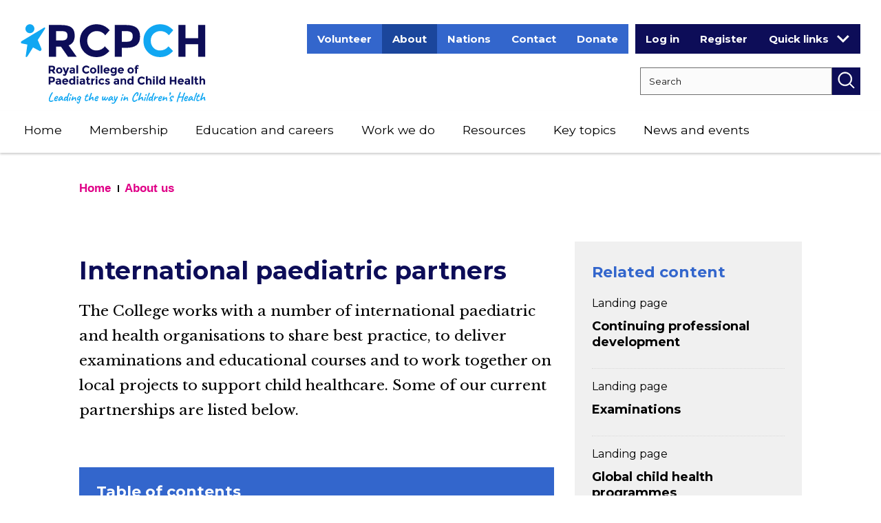

--- FILE ---
content_type: text/html; charset=UTF-8
request_url: https://www.rcpch.ac.uk/about-us/international-paediatric-partners
body_size: 40868
content:
<!DOCTYPE html>
<html lang="en" dir="ltr" prefix="og: https://ogp.me/ns#">
  <head>
    <meta charset="utf-8" />
<link rel="preconnect" href="https://fonts.gstatic.com/" crossorigin />
<link rel="preconnect" href="https://www.googletagmanager.com/" crossorigin />
<link rel="preconnect" href="https://www.google-analytics.com/" crossorigin />
<meta name="description" content="The College works with a number of international paediatric and health organisations to share best practice, to deliver examinations and educational courses and to work together on local projects to support child healthcare. Some of our current partnerships are listed below." />
<link rel="canonical" href="https://www.rcpch.ac.uk/about-us/international-paediatric-partners" />
<link rel="image_src" href="/themes/rcpch/rcpch-full-logo.png" />
<meta property="og:site_name" content="RCPCH" />
<meta property="og:url" content="https://www.rcpch.ac.uk/about-us/international-paediatric-partners" />
<meta property="og:title" content="International paediatric partners" />
<meta property="og:description" content="The College works with a number of international paediatric and health organisations to share best practice, to deliver examinations and educational courses and to work together on local projects to support child healthcare. Some of our current partnerships are listed below." />
<meta property="og:image" content="https://www.rcpch.ac.uk/themes/rcpch/rcpch-full-logo.png" />
<meta name="twitter:card" content="summary" />
<meta name="twitter:description" content="The College works with a number of international paediatric and health organisations to share best practice, to deliver examinations and educational courses and to work together on local projects to support child healthcare. Some of our current partnerships are listed below." />
<meta name="twitter:title" content="International paediatric partners" />
<script type="text/javascript" data-cookiecategory="marketing">
          (function(w,d,u,t,o,c){w['dmtrackingobjectname']=o;c=d.createElement(t);c.async=1;c.src=u;t=d.getElementsByTagName

              (t)[0];t.parentNode.insertBefore(c,t);w[o]=w[o]||function(){(w[o].q=w[o].q||[]).push(arguments);};

              })(window, document, '//static.trackedweb.net/js/_dmptv4.js', 'script', 'dmPt');

              window.dmPt('create', 'DM-8308802324-01', '');

              window.dmPt('track');
      </script>
<meta name="Generator" content="Drupal 10 (https://www.drupal.org)" />
<meta name="MobileOptimized" content="width" />
<meta name="HandheldFriendly" content="true" />
<meta name="viewport" content="width=device-width, initial-scale=1.0" />
<script type="application/ld+json">{
    "@context": "https://schema.org",
    "@graph": [
        {
            "@type": "WebPage",
            "@id": "https://www.rcpch.ac.uk/about-us/international-paediatric-partners",
            "breadcrumb": {
                "@type": "BreadcrumbList",
                "itemListElement": [
                    {
                        "@type": "ListItem",
                        "position": 1,
                        "name": "Home",
                        "item": "https://www.rcpch.ac.uk/"
                    },
                    {
                        "@type": "ListItem",
                        "position": 2,
                        "name": "About us",
                        "item": "https://www.rcpch.ac.uk/about-us"
                    }
                ]
            },
            "description": "The College works with a number of international paediatric and health organisations to share best practice, to deliver examinations and educational courses and to work together on local projects to support child healthcare. Some of our current partnerships are listed below.",
            "author": {
                "@type": "Organization",
                "@id": "https://www.rcpch.ac.uk",
                "name": "The Royal College of Paediatrics and Child Health",
                "url": "https://www.rcpch.ac.uk",
                "logo": {
                    "@type": "ImageObject",
                    "url": "https://www.rcpch.ac.uk/themes/rcpch/rcpch-full-logo.png"
                }
            },
            "publisher": {
                "@type": "Organization",
                "@id": "https://www.rcpch.ac.uk",
                "name": "The Royal College of Paediatrics and Child Health",
                "url": "https://www.rcpch.ac.uk",
                "logo": {
                    "@type": "ImageObject",
                    "url": "https://www.rcpch.ac.uk/themes/rcpch/rcpch-full-logo.png"
                }
            }
        },
        {
            "@type": "WebSite",
            "@id": "https://www.rcpch.ac.uk",
            "name": "The Royal College of Paediatrics and Child Health",
            "url": "https://www.rcpch.ac.uk",
            "publisher": {
                "@type": "Organization",
                "@id": "https://www.rcpch.ac.uk",
                "name": "The Royal College of Paediatrics and Child Health",
                "url": "https://www.rcpch.ac.uk",
                "logo": {
                    "@type": "ImageObject",
                    "url": "https://www.rcpch.ac.uk/themes/rcpch/rcpch-full-logo.png"
                }
            }
        }
    ]
}</script>
<link rel="icon" href="/themes/rcpch/favicon.ico" type="image/vnd.microsoft.icon" />

    <title>International paediatric partners | RCPCH</title>
    <link href="https://fonts.googleapis.com/css?family=Libre+Baskerville:400,400i,700|Montserrat:400,700&amp;display=swap" rel="stylesheet">
    <link rel="stylesheet" media="all" href="/sites/default/files/css/css_oz8d-wdJ2EjhdAaLOqEo62xHUn2udKwNlcNvS1YtWPQ.css?delta=0&amp;language=en&amp;theme=rcpch&amp;include=[base64]" />
<link rel="stylesheet" media="all" href="/sites/default/files/css/css_yKk0ifhjYl6JZ8iCTuVi-yCwWc0yqoAjcLejUuo00OU.css?delta=1&amp;language=en&amp;theme=rcpch&amp;include=[base64]" />
<link rel="stylesheet" media="all" href="/themes/rcpch/scss/css/style_1.css?t7pzjb" />
<link rel="stylesheet" media="all" href="/themes/rcpch/scss/css/style_2.css?t7pzjb" />
<link rel="stylesheet" media="all" href="/themes/rcpch/scss/css/style_3.css?t7pzjb" />
<link rel="stylesheet" media="all" href="/themes/rcpch/scss/css/style_4.css?t7pzjb" />
<link rel="stylesheet" media="all" href="/themes/rcpch/scss/css/style_5.css?t7pzjb" />

    <!--[if IE 8]>
    <link rel="stylesheet" media="all" href="/themes/rcpch/scss/css/ie.css?s2qe3d" />
    <![endif]-->
    <script>
      // Include the following lines to define the gtag() function when
      // calling this code prior to your gtag.js or Tag Manager snippet
      window.dataLayer = window.dataLayer || [];
      function gtag(){dataLayer.push(arguments);}
    
      // Call the default command before gtag.js or Tag Manager runs to
      // adjust how the tags operate when they run. Modify the defaults
      // per your business requirements and prior consent granted/denied, e.g.:
      gtag('consent', 'default', {
        'ad_storage': 'denied',
        'ad_user_data': 'denied',
        'ad_personalization': 'denied',
        'analytics_storage': 'denied'
      });
    </script>
      
    <script type="application/json" data-drupal-selector="drupal-settings-json">{"path":{"baseUrl":"\/","pathPrefix":"","currentPath":"node\/3676","currentPathIsAdmin":false,"isFront":false,"currentLanguage":"en","civiccookiecontrol_path":"modules\/contrib\/civicccookiecontrol"},"pluralDelimiter":"\u0003","suppressDeprecationErrors":true,"ajaxPageState":{"libraries":"[base64]","theme":"rcpch","theme_token":null},"ajaxTrustedUrl":{"\/search":true},"gtag":{"tagId":"","consentMode":false,"otherIds":[],"events":[],"additionalConfigInfo":[]},"gtm":{"tagId":null,"settings":{"data_layer":"dataLayer","include_environment":false},"tagIds":["GTM-WHWGVBZ"]},"civiccookiecontrol":"{\u0022apiKey\u0022:\u0022d823ccee10b6ae4c353f943e5178fda530ff7c85\u0022,\u0022product\u0022:\u0022PRO_MULTISITE\u0022,\u0022logConsent\u0022:false,\u0022consentCookieExpiry\u0022:90,\u0022encodeCookie\u0022:false,\u0022subDomains\u0022:true,\u0022notifyOnce\u0022:false,\u0022rejectButton\u0022:true,\u0022toggleType\u0022:\u0022slider\u0022,\u0022closeStyle\u0022:\u0022button\u0022,\u0022settingsStyle\u0022:\u0022button\u0022,\u0022initialState\u0022:\u0022OPEN\u0022,\u0022layout\u0022:\u0022SLIDEOUT\u0022,\u0022position\u0022:\u0022LEFT\u0022,\u0022theme\u0022:\u0022LIGHT\u0022,\u0022necessaryCookies\u0022:[\u0022AWSELB\u0022,\u0022AWSELBCORS\u0022,\u0022JSESSIONID\u0022,\u0022SSESS*\u0022,\u0022SSOSessionID\u0022,\u0022__stripe_mid\u0022,\u0022__stripe_sid\u0022],\u0022optionalCookies\u0022:[{\u0022name\u0022:\u0022Analytics\u0022,\u0022label\u0022:\u0022Analytics\u0022,\u0022description\u0022:\u0022\u003Cp\u003EAnalytics cookies help us, and third party software, to improve our website and services, by collecting and reporting information on how you use it. \u0026nbsp;The cookies collect information in a way that does not directly identify anyone.\u003C\/p\u003E\u0022,\u0022cookies\u0022:[\u0022_ga\u0022,\u0022_gid\u0022,\u0022_gat\u0022,\u0022__utma\u0022,\u0022_gac_gb_*\u0022,\u0022_ga_*\u0022,\u0022ga__*\u0022],\u0022onAccept\u0022:\u0022function(){Drupal.behaviors.ndpCookies.consentChange();\\r\\n\\r\\nwindow[\u0027ga-disable-UA-22402924-2\u0027] = false;\\r\\ngtag(\u0027consent\u0027, \u0027update\u0027, {\u0027analytics_storage\u0027: \u0027granted\u0027});}\u0022,\u0022onRevoke\u0022:\u0022function(){Drupal.behaviors.ndpCookies.consentChange();\\r\\n\\r\\nwindow[\u0027ga-disable-UA-22402924-2\u0027] = true;\\r\\ngtag(\u0027consent\u0027, \u0027update\u0027, {\u0027analytics_storage\u0027: \u0027denied\u0027});}\u0022,\u0022recommendedState\u0022:false,\u0022lawfulBasis\u0022:\u0022consent\u0022,\u0022vendors\u0022:[]},{\u0022name\u0022:\u0022Marketing\u0022,\u0022label\u0022:\u0022Marketing\u0022,\u0022description\u0022:\u0022\u003Cp\u003EThese are used to track visitors across websites and can be used by third party sites to help tailor targeted advertising. \u0026nbsp;Marketing cookies also enable some of our content that uses third party software to display.\u003C\/p\u003E\u0022,\u0022cookies\u0022:[\u0022IDE\u0022],\u0022onAccept\u0022:\u0022function(){Drupal.behaviors.ndpCookies.consentChange();\\r\\n\\r\\ngtag(\u0027consent\u0027, \u0027update\u0027, {\u0027ad_storage\u0027: \u0027granted\u0027,\u0027ad_user_data\u0027: \u0027granted\u0027, \u0027ad_personalization\u0027:\u0027granted\u0027});}\u0022,\u0022onRevoke\u0022:\u0022function(){Drupal.behaviors.ndpCookies.consentChange();\\r\\n\\r\\ngtag(\u0027consent\u0027, \u0027update\u0027, {\u0027ad_storage\u0027: \u0027denied\u0027,\u0027ad_user_data\u0027: \u0027denied\u0027, \u0027ad_personalization\u0027:\u0027denied\u0027});}\u0022,\u0022recommendedState\u0022:false,\u0022lawfulBasis\u0022:\u0022consent\u0022,\u0022thirdPartyCookies\u0022:[]},{\u0022name\u0022:\u0022Preferences\u0022,\u0022label\u0022:\u0022Preferences\u0022,\u0022description\u0022:\u0022\u003Cp\u003EPreference cookies enable a website to remember information that changes the way the website behaves or looks, like\u0026nbsp;settings on an\u0026nbsp;online tool.\u003C\/p\u003E\\r\\n\u0022,\u0022cookies\u0022:[\u0022PHPSESSID\u0022],\u0022onAccept\u0022:\u0022function(){Drupal.behaviors.ndpCookies.consentChange();}\u0022,\u0022onRevoke\u0022:\u0022function(){Drupal.behaviors.ndpCookies.consentChange();}\u0022,\u0022recommendedState\u0022:true,\u0022lawfulBasis\u0022:\u0022consent\u0022}],\u0022excludedCountries\u0022:[],\u0022debug\u0022:false,\u0022setInnerHTML\u0022:true,\u0022wrapInnerHTML\u0022:false,\u0022mode\u0022:\u0022GDPR\u0022,\u0022acceptBehaviour\u0022:\u0022all\u0022,\u0022closeOnGlobalChange\u0022:true,\u0022notifyDismissButton\u0022:true,\u0022sameSiteCookie\u0022:true,\u0022sameSiteValue\u0022:\u0022Lax\u0022,\u0022iabCMP\u0022:false,\u0022statement\u0022:[],\u0022ccpaConfig\u0022:[],\u0022accessibility\u0022:{\u0022accessKey\u0022:\u0022C\u0022,\u0022overlay\u0022:true,\u0022outline\u0022:true,\u0022disableSiteScrolling\u0022:false},\u0022text\u0022:{\u0022title\u0022:\u0022This site uses cookies to store information on your computer.\u0022,\u0022intro\u0022:\u0022\u003Cp\u003ESome of these cookies are essential to make our site work. Others help give a better experience by getting insight into how the site is used, displaying embedded\u0026nbsp;content\u0026nbsp;and remembering preferences.\u0026nbsp; You\u0026nbsp;can read more about these on our \u003Ca href=\\\u0022\/about-us\/website-terms-conditions#cookies\\\u0022\u003Ecookies statement\u003C\/a\u003E.\u003C\/p\u003E\u0022,\u0022acceptRecommended\u0022:\u0022Accept recommended settings\u0022,\u0022acceptSettings\u0022:\u0022I accept\u0022,\u0022rejectSettings\u0022:\u0022I do not accept\u0022,\u0022necessaryTitle\u0022:\u0022Necessary Cookies\u0022,\u0022necessaryDescription\u0022:\u0022\u003Cp\u003EThese\u0026nbsp;enable core functionality, such as\u0026nbsp;remembering you are logged in or\u0026nbsp;settings you have entered so you don\u2019t need to re-enter with each new page. The website cannot function properly without these, and\u0026nbsp;the cookies\u0026nbsp;can only be disabled by changing your browser preferences.\u003C\/p\u003E\u0022,\u0022thirdPartyTitle\u0022:\u0022Warning: Some cookies require your attention.\u0022,\u0022thirdPartyDescription\u0022:\u0022\u003Cp\u003EConsent for the following cookies could not be automatically revoked. Please follow the link(s) below to opt out manually.\u003C\/p\u003E\u0022,\u0022on\u0022:\u0022On\u0022,\u0022off\u0022:\u0022Off\u0022,\u0022notifyTitle\u0022:\u0022Your choice regarding cookies on this site\u0022,\u0022notifyDescription\u0022:\u0022\u003Cp\u003EWe use cookies to optimise site functionality and give you the best possible experience.\u003C\/p\u003E\u0022,\u0022accept\u0022:\u0022I accept\u0022,\u0022reject\u0022:\u0022I reject\u0022,\u0022settings\u0022:\u0022Cookie Preferences\u0022,\u0022closeLabel\u0022:\u0022Close\u0022,\u0022cornerButton\u0022:\u0022Set cookie preferences.\u0022,\u0022landmark\u0022:\u0022Cookie preferences.\u0022,\u0022showVendors\u0022:\u0022Show vendors within this category\u0022,\u0022thirdPartyCookies\u0022:\u0022This vendor may set third party cookies.\u0022,\u0022readMore\u0022:\u0022Read more\u0022},\u0022branding\u0022:{\u0022fontSizeTitle\u0022:\u0022em\u0022,\u0022fontSize\u0022:\u0022em\u0022,\u0022buttonIconWidth\u0022:\u0022px\u0022,\u0022buttonIconHeight\u0022:\u0022px\u0022,\u0022rejectText\u0022:null,\u0022rejectBackground\u0022:\u0022\u0022,\u0022closeText\u0022:\u0022\u0022,\u0022closeBackground\u0022:\u0022\u0022,\u0022notifyFontColor\u0022:\u0022\u0022,\u0022notifyBackgroundColor \u0022:\u0022\u0022},\u0022locales\u0022:[]}","dataLayer":{"defaultLang":"en","languages":{"en":{"id":"en","name":"English","direction":"ltr","weight":0}}},"ckeditorAccordion":{"accordionStyle":{"collapseAll":1,"keepRowsOpen":0,"animateAccordionOpenAndClose":1,"openTabsWithHash":1,"allowHtmlInTitles":0}},"bootstrap":{"forms_has_error_value_toggle":1,"modal_animation":1,"modal_backdrop":"true","modal_focus_input":1,"modal_keyboard":1,"modal_select_text":1,"modal_show":1,"modal_size":""},"field_group":{"html_element":{"mode":"default","context":"view","settings":{"label":"Overlay","classes":"overlay-box","id":"","element":"div","show_label":false,"label_element":"h3","attributes":"","effect":"none","speed":"fast"}}},"better_exposed_filters":{"autosubmit_exclude_textfield":true},"user":{"uid":0,"permissionsHash":"d7244d68b7fca8215e5c06249a233e13716f35b0a064634535ffbfe3d9395046"}}</script>
<script src="/sites/default/files/js/js__suhNc3U8idBFy6wpzcaFSKOWzmOX8x1PipeUDELVhY.js?scope=header&amp;delta=0&amp;language=en&amp;theme=rcpch&amp;include=[base64]"></script>
<script src="/modules/contrib/google_tag/js/gtag.js?t7pzjb"></script>
<script src="/modules/contrib/google_tag/js/gtm.js?t7pzjb"></script>


    <!-- HTML5 Shim and Respond.js IE8 support of HTML5 elements and media queries -->
    <!--[if lt IE 9]>
    <script src="https://oss.maxcdn.com/libs/html5shiv/3.7.0/html5shiv.js"></script>
    <script src="https://oss.maxcdn.com/libs/respond.js/1.4.2/respond.min.js"></script>
    <script src="/themes/rcpch/js/jquery-1.12.4.min.js"></script>
    <script src="/themes/rcpch/js/jquery-2.1.1.once.min.js"></script>
    <![endif]-->
  </head>

  <body class="layout-one-sidebar layout-sidebar-second user-logged-out path-node node--type-basic-page">
    <a href="#main-content" class="visually-hidden focusable skip-link">
      Skip to main content
    </a>
    <noscript><iframe src="https://www.googletagmanager.com/ns.html?id=GTM-WHWGVBZ"
                  height="0" width="0" style="display:none;visibility:hidden"></iframe></noscript>

      <div class="dialog-off-canvas-main-canvas" data-off-canvas-main-canvas>
    
<div id="sb-site" class="body-inner">

    <header id="page-header">
        <div class="container">
            <div class="row">
                <div class="col-xs-6 col-sm-4 col-md-3">
                    <a class="logo" href="/" title="RCPCH Home" rel="Home">
                        <picture>
                            <source srcset="/themes/rcpch/images/logo-desktop.svg" media="(min-width: 1181px)" />
                            <source srcset="/themes/rcpch/images/logo-mobile.svg" media="(min-width: 768px)" />
                            <source srcset="/themes/rcpch/images/logo-mobile.svg" media="(max-width: 767px)" />
                            <img src="/themes/rcpch/images/logo-desktop.png" alt="RCPCH Home"/>
                        </picture>
                    </a>
                </div>

                                    <div class="col-xs-6 col-sm-8 col-md-9 hidden-xs hidden-sm">
                          <div class="region region-header">
    <nav  class="block-headermenu">
        
              <ul class="menu nav">
                            <li class="expanded dropdown">
        <a href="/volunteering" title="Volunteering with us" data-drupal-link-system-path="node/6610">Volunteer</a>
                  </li>
                        <li class="expanded dropdown active">
        <a href="/about-us" title="About RCPCH as the membership body for paediatricians in UK and internationally - corporate strategy, impact, governance, history," data-drupal-link-system-path="node/142">About</a>
                  </li>
                        <li class="expanded dropdown">
        <a href="/nations" title="Work across UK - with dedicated teams in Scotland, Wales and Northern Ireland" data-drupal-link-system-path="node/144">Nations</a>
                  </li>
                        <li class="expanded dropdown">
        <a href="/contact-us" title="Contact us by form, email or telephone, or visit our London office" data-drupal-link-system-path="node/145">Contact</a>
                  </li>
                        <li class="expanded dropdown">
        <a href="/support-us" title="Donate to Child Health Futures at RCPCH" data-drupal-link-system-path="node/3210">Donate</a>
                  </li>
        </ul>
  


  </nav>
<section class="block-userlinks block block-rcpch-general block-user-links">
  
    
      <ul><li><a href="/saml_login">Log in</a></li><li><a href="/user/signup">Register</a></li></ul>
  
</section>
<section class="block-userdropdownmenu block block-rcpch-general block-user-menu">
  
    
      <div class="quick-links-dropdown">
    <button class="btn btn-default quick-links-dropdown-desktop dropdown-toggle" id="quick-links" data-toggle="dropdown" aria-haspopup="true" aria-expanded="false">Quick links<span class="caret"></span></button>
    <button class="hidden-lg btn fa fa-angle-down quick-links-dropdown-tablet btn-default dropdown-toggle" id="quick-links" data-toggle="dropdown" aria-haspopup="true" aria-expanded="false">Quick links</button>
<ul class="dropdown-menu" aria-labelledby="quick-links"><li class="hidden-xs hidden-sm hidden-md"><a href="/saml_login" target="_blank">Log in</a></li><li class="hidden-xs hidden-sm hidden-md"><a href="/user/signup" target="_blank">Register</a></li><li role="separator" class="divider"></li><li><a href="/education-careers/examinations" target="_blank">Exams</a></li><li><a href="http://www.eportfolio.rcpch.ac.uk" target="_blank">ePortfolio</a></li><li><a href="http://www.eportfolio.rcpch.ac.uk/" target="_blank">CPD Diary</a></li><li><a href="http://learning.rcpch.ac.uk/" target="_blank">RCPCH Learning</a></li><li><a href="https://childprotection.rcpch.ac.uk/" target="_blank">Child Protection Portal</a></li><li><a href="https://adc.bmj.com/content/current" target="_blank">Archives of Disease in Childhood</a></li><li><a href="https://bmjpaedsopen.bmj.com/" target="_blank">BMJ Paediatrics Open</a></li><li><a href="/membership/committees" target="_blank">RCPCH Committees</a></li></ul></div>
  
</section>
<section class="views-exposed-form bef-exposed-form block-rcpch-exposedformsearchsearch-header block block-configurable-views-filter-block block-configurable-views-filter-block-blocksearch-search" data-bef-auto-submit-full-form="" data-bef-auto-submit="" data-bef-auto-submit-delay="500" data-bef-auto-submit-minimum-length="3" novalidate="novalidate" data-drupal-selector="form-qgetRpODmG7eVdJ6XNf43EpbQvVwP3Cwk7cLsHYXDkU">
  
    
      <form action="/search" method="get" id="form-qgetRpODmG7eVdJ6XNf43EpbQvVwP3Cwk7cLsHYXDkU" accept-charset="UTF-8">
  


<div class="form--inline form-inline clearfix">
  <div class="form-item js-form-item form-type-textfield js-form-type-textfield form-item-keywords js-form-item-keywords form-no-label form-group">
      <label for="edit-keywords--3" class="control-label sr-only">Search RCPCH</label>
  
  
  <input placeholder="Search" data-drupal-selector="edit-keywords" class="form-text form-control" type="text" id="edit-keywords--3" name="keywords" value="" size="30" maxlength="128" />

  
  
  </div>
<div class="hidden-exposed-filter"><fieldset data-drupal-selector="edit-search-topic" class="fieldgroup form-composite js-form-item form-item js-form-wrapper form-wrapper" id="edit-search-topic--3--wrapper">
      <legend>
    <span class="fieldset-legend">Filter by topic</span>
  </legend>
  <div class="fieldset-wrapper">
                <div id="edit-search-topic--3" class="form-checkboxes"><div class="form-checkboxes bef-checkboxes">
                  <div class="form-item js-form-item form-type-checkbox js-form-type-checkbox form-item-search-topic-public-health js-form-item-search-topic-public-health checkbox">
  
  
  

      <label for="edit-search-topic-public-health--2" class="control-label option"><input data-drupal-selector="edit-search-topic-public-health" class="form-checkbox" type="checkbox" id="edit-search-topic-public-health--2" name="search_topic[Public health]" value="Public health" /><span class="control__indicator"></span>Public health (663)</label>
  
  
  </div>

                    <div class="form-item js-form-item form-type-checkbox js-form-type-checkbox form-item-search-topic-health-policy js-form-item-search-topic-health-policy checkbox">
  
  
  

      <label for="edit-search-topic-health-policy--2" class="control-label option"><input data-drupal-selector="edit-search-topic-health-policy" class="form-checkbox" type="checkbox" id="edit-search-topic-health-policy--2" name="search_topic[Health policy]" value="Health policy" /><span class="control__indicator"></span>Health policy (644)</label>
  
  
  </div>

                    <div class="form-item js-form-item form-type-checkbox js-form-type-checkbox form-item-search-topic-workforce js-form-item-search-topic-workforce checkbox">
  
  
  

      <label for="edit-search-topic-workforce--2" class="control-label option"><input data-drupal-selector="edit-search-topic-workforce" class="form-checkbox" type="checkbox" id="edit-search-topic-workforce--2" name="search_topic[Workforce]" value="Workforce" /><span class="control__indicator"></span>Workforce (431)</label>
  
  
  </div>

                    <div class="form-item js-form-item form-type-checkbox js-form-type-checkbox form-item-search-topic-society js-form-item-search-topic-society checkbox">
  
  
  

      <label for="edit-search-topic-society--2" class="control-label option"><input data-drupal-selector="edit-search-topic-society" class="form-checkbox" type="checkbox" id="edit-search-topic-society--2" name="search_topic[Society]" value="Society" /><span class="control__indicator"></span>Society (390)</label>
  
  
  </div>

                    <div class="form-item js-form-item form-type-checkbox js-form-type-checkbox form-item-search-topic-membership js-form-item-search-topic-membership checkbox">
  
  
  

      <label for="edit-search-topic-membership--2" class="control-label option"><input data-drupal-selector="edit-search-topic-membership" class="form-checkbox" type="checkbox" id="edit-search-topic-membership--2" name="search_topic[Membership]" value="Membership" /><span class="control__indicator"></span>Membership (318)</label>
  
  
  </div>

                    <div class="form-item js-form-item form-type-checkbox js-form-type-checkbox form-item-search-topic-service-design js-form-item-search-topic-service-design checkbox">
  
  
  

      <label for="edit-search-topic-service-design--2" class="control-label option"><input data-drupal-selector="edit-search-topic-service-design" class="form-checkbox" type="checkbox" id="edit-search-topic-service-design--2" name="search_topic[Service design]" value="Service design" /><span class="control__indicator"></span>Service design (304)</label>
  
  
  </div>

                    <div class="form-item js-form-item form-type-checkbox js-form-type-checkbox form-item-search-topic-research js-form-item-search-topic-research checkbox">
  
  
  

      <label for="edit-search-topic-research--2" class="control-label option"><input data-drupal-selector="edit-search-topic-research" class="form-checkbox" type="checkbox" id="edit-search-topic-research--2" name="search_topic[Research]" value="Research" /><span class="control__indicator"></span>Research (278)</label>
  
  
  </div>

                    <div class="form-item js-form-item form-type-checkbox js-form-type-checkbox form-item-search-topic-health-inequalities js-form-item-search-topic-health-inequalities checkbox">
  
  
  

      <label for="edit-search-topic-health-inequalities--2" class="control-label option"><input data-drupal-selector="edit-search-topic-health-inequalities" class="form-checkbox" type="checkbox" id="edit-search-topic-health-inequalities--2" name="search_topic[Health inequalities]" value="Health inequalities" /><span class="control__indicator"></span>Health inequalities (233)</label>
  
  
  </div>

                    <div class="form-item js-form-item form-type-checkbox js-form-type-checkbox form-item-search-topic-wellbeing-for-children-and-young-people js-form-item-search-topic-wellbeing-for-children-and-young-people checkbox">
  
  
  

      <label for="edit-search-topic-wellbeing-for-children-and-young-people--2" class="control-label option"><input data-drupal-selector="edit-search-topic-wellbeing-for-children-and-young-people" class="form-checkbox" type="checkbox" id="edit-search-topic-wellbeing-for-children-and-young-people--2" name="search_topic[Wellbeing for children and young people]" value="Wellbeing for children and young people" /><span class="control__indicator"></span>Wellbeing for children and young people (212)</label>
  
  
  </div>

                    <div class="form-item js-form-item form-type-checkbox js-form-type-checkbox form-item-search-topic-covid19 js-form-item-search-topic-covid19 checkbox">
  
  
  

      <label for="edit-search-topic-covid19--2" class="control-label option"><input data-drupal-selector="edit-search-topic-covid19" class="form-checkbox" type="checkbox" id="edit-search-topic-covid19--2" name="search_topic[COVID19]" value="COVID19" /><span class="control__indicator"></span>COVID19 (196)</label>
  
  
  </div>

                    <div class="form-item js-form-item form-type-checkbox js-form-type-checkbox form-item-search-topic-paediatric-training js-form-item-search-topic-paediatric-training checkbox">
  
  
  

      <label for="edit-search-topic-paediatric-training--2" class="control-label option"><input data-drupal-selector="edit-search-topic-paediatric-training" class="form-checkbox" type="checkbox" id="edit-search-topic-paediatric-training--2" name="search_topic[Paediatric training]" value="Paediatric training" /><span class="control__indicator"></span>Paediatric training (193)</label>
  
  
  </div>

                    <div class="form-item js-form-item form-type-checkbox js-form-type-checkbox form-item-search-topic-area-of-medicine js-form-item-search-topic-area-of-medicine checkbox">
  
  
  

      <label for="edit-search-topic-area-of-medicine--2" class="control-label option"><input data-drupal-selector="edit-search-topic-area-of-medicine" class="form-checkbox" type="checkbox" id="edit-search-topic-area-of-medicine--2" name="search_topic[Area of medicine]" value="Area of medicine" /><span class="control__indicator"></span>Area of medicine (184)</label>
  
  
  </div>

                    <div class="form-item js-form-item form-type-checkbox js-form-type-checkbox form-item-search-topic-quality-improvement js-form-item-search-topic-quality-improvement checkbox">
  
  
  

      <label for="edit-search-topic-quality-improvement--2" class="control-label option"><input data-drupal-selector="edit-search-topic-quality-improvement" class="form-checkbox" type="checkbox" id="edit-search-topic-quality-improvement--2" name="search_topic[Quality improvement]" value="Quality improvement" /><span class="control__indicator"></span>Quality improvement (181)</label>
  
  
  </div>

                    <div class="form-item js-form-item form-type-checkbox js-form-type-checkbox form-item-search-topic-safeguarding js-form-item-search-topic-safeguarding checkbox">
  
  
  

      <label for="edit-search-topic-safeguarding--2" class="control-label option"><input data-drupal-selector="edit-search-topic-safeguarding" class="form-checkbox" type="checkbox" id="edit-search-topic-safeguarding--2" name="search_topic[Safeguarding]" value="Safeguarding" /><span class="control__indicator"></span>Safeguarding (180)</label>
  
  
  </div>

                    <div class="form-item js-form-item form-type-checkbox js-form-type-checkbox form-item-search-topic-general-paediatrics js-form-item-search-topic-general-paediatrics checkbox">
  
  
  

      <label for="edit-search-topic-general-paediatrics--2" class="control-label option"><input data-drupal-selector="edit-search-topic-general-paediatrics" class="form-checkbox" type="checkbox" id="edit-search-topic-general-paediatrics--2" name="search_topic[General paediatrics]" value="General paediatrics" /><span class="control__indicator"></span>General paediatrics (163)</label>
  
  
  </div>

                    <div class="form-item js-form-item form-type-checkbox js-form-type-checkbox form-item-search-topic-engaging-children-and-young-people js-form-item-search-topic-engaging-children-and-young-people checkbox">
  
  
  

      <label for="edit-search-topic-engaging-children-and-young-people--2" class="control-label option"><input data-drupal-selector="edit-search-topic-engaging-children-and-young-people" class="form-checkbox" type="checkbox" id="edit-search-topic-engaging-children-and-young-people--2" name="search_topic[Engaging children and young people]" value="Engaging children and young people" /><span class="control__indicator"></span>Engaging children and young people (144)</label>
  
  
  </div>

                    <div class="form-item js-form-item form-type-checkbox js-form-type-checkbox form-item-search-topic-obesity js-form-item-search-topic-obesity checkbox">
  
  
  

      <label for="edit-search-topic-obesity--2" class="control-label option"><input data-drupal-selector="edit-search-topic-obesity" class="form-checkbox" type="checkbox" id="edit-search-topic-obesity--2" name="search_topic[Obesity]" value="Obesity" /><span class="control__indicator"></span>Obesity (140)</label>
  
  
  </div>

                    <div class="form-item js-form-item form-type-checkbox js-form-type-checkbox form-item-search-topic-wellbeing-for-health-professionals js-form-item-search-topic-wellbeing-for-health-professionals checkbox">
  
  
  

      <label for="edit-search-topic-wellbeing-for-health-professionals--2" class="control-label option"><input data-drupal-selector="edit-search-topic-wellbeing-for-health-professionals" class="form-checkbox" type="checkbox" id="edit-search-topic-wellbeing-for-health-professionals--2" name="search_topic[Wellbeing for health professionals]" value="Wellbeing for health professionals" /><span class="control__indicator"></span>Wellbeing for health professionals (136)</label>
  
  
  </div>

                    <div class="form-item js-form-item form-type-checkbox js-form-type-checkbox form-item-search-topic-global-child-health js-form-item-search-topic-global-child-health checkbox">
  
  
  

      <label for="edit-search-topic-global-child-health--2" class="control-label option"><input data-drupal-selector="edit-search-topic-global-child-health" class="form-checkbox" type="checkbox" id="edit-search-topic-global-child-health--2" name="search_topic[Global child health]" value="Global child health" /><span class="control__indicator"></span>Global child health (134)</label>
  
  
  </div>

                    <div class="form-item js-form-item form-type-checkbox js-form-type-checkbox form-item-search-topic-neonatal-medicine js-form-item-search-topic-neonatal-medicine checkbox">
  
  
  

      <label for="edit-search-topic-neonatal-medicine--2" class="control-label option"><input data-drupal-selector="edit-search-topic-neonatal-medicine" class="form-checkbox" type="checkbox" id="edit-search-topic-neonatal-medicine--2" name="search_topic[Neonatal medicine]" value="Neonatal medicine" /><span class="control__indicator"></span>Neonatal medicine (130)</label>
  
  
  </div>

                    <div class="form-item js-form-item form-type-checkbox js-form-type-checkbox form-item-search-topic-children-and-young-peoples-voice js-form-item-search-topic-children-and-young-peoples-voice checkbox">
  
  
  

      <label for="edit-search-topic-children-and-young-peoples-voice--2" class="control-label option"><input data-drupal-selector="edit-search-topic-children-and-young-peoples-voice" class="form-checkbox" type="checkbox" id="edit-search-topic-children-and-young-peoples-voice--2" name="search_topic[Children and young peoples voice]" value="Children and young peoples voice" /><span class="control__indicator"></span>Children and young peoples voice (127)</label>
  
  
  </div>

                    <div class="form-item js-form-item form-type-checkbox js-form-type-checkbox form-item-search-topic-nutrition js-form-item-search-topic-nutrition checkbox">
  
  
  

      <label for="edit-search-topic-nutrition--2" class="control-label option"><input data-drupal-selector="edit-search-topic-nutrition" class="form-checkbox" type="checkbox" id="edit-search-topic-nutrition--2" name="search_topic[Nutrition]" value="Nutrition" /><span class="control__indicator"></span>Nutrition (118)</label>
  
  
  </div>

                    <div class="form-item js-form-item form-type-checkbox js-form-type-checkbox form-item-search-topic-paediatric-careers js-form-item-search-topic-paediatric-careers checkbox">
  
  
  

      <label for="edit-search-topic-paediatric-careers--2" class="control-label option"><input data-drupal-selector="edit-search-topic-paediatric-careers" class="form-checkbox" type="checkbox" id="edit-search-topic-paediatric-careers--2" name="search_topic[Paediatric careers]" value="Paediatric careers" /><span class="control__indicator"></span>Paediatric careers (118)</label>
  
  
  </div>

                    <div class="form-item js-form-item form-type-checkbox js-form-type-checkbox form-item-search-topic-mental-health js-form-item-search-topic-mental-health checkbox">
  
  
  

      <label for="edit-search-topic-mental-health--2" class="control-label option"><input data-drupal-selector="edit-search-topic-mental-health" class="form-checkbox" type="checkbox" id="edit-search-topic-mental-health--2" name="search_topic[Mental health]" value="Mental health" /><span class="control__indicator"></span>Mental health (116)</label>
  
  
  </div>

                    <div class="form-item js-form-item form-type-checkbox js-form-type-checkbox form-item-search-topic-neurology js-form-item-search-topic-neurology checkbox">
  
  
  

      <label for="edit-search-topic-neurology--2" class="control-label option"><input data-drupal-selector="edit-search-topic-neurology" class="form-checkbox" type="checkbox" id="edit-search-topic-neurology--2" name="search_topic[Neurology]" value="Neurology" /><span class="control__indicator"></span>Neurology (114)</label>
  
  
  </div>

                    <div class="form-item js-form-item form-type-checkbox js-form-type-checkbox form-item-search-topic-poverty js-form-item-search-topic-poverty checkbox">
  
  
  

      <label for="edit-search-topic-poverty--2" class="control-label option"><input data-drupal-selector="edit-search-topic-poverty" class="form-checkbox" type="checkbox" id="edit-search-topic-poverty--2" name="search_topic[Poverty]" value="Poverty" /><span class="control__indicator"></span>Poverty (113)</label>
  
  
  </div>

                    <div class="form-item js-form-item form-type-checkbox js-form-type-checkbox form-item-search-topic-climate-change js-form-item-search-topic-climate-change checkbox">
  
  
  

      <label for="edit-search-topic-climate-change--2" class="control-label option"><input data-drupal-selector="edit-search-topic-climate-change" class="form-checkbox" type="checkbox" id="edit-search-topic-climate-change--2" name="search_topic[Climate change]" value="Climate change" /><span class="control__indicator"></span>Climate change (110)</label>
  
  
  </div>

                    <div class="form-item js-form-item form-type-checkbox js-form-type-checkbox form-item-search-topic-community-child-health js-form-item-search-topic-community-child-health checkbox">
  
  
  

      <label for="edit-search-topic-community-child-health--2" class="control-label option"><input data-drupal-selector="edit-search-topic-community-child-health" class="form-checkbox" type="checkbox" id="edit-search-topic-community-child-health--2" name="search_topic[Community child health]" value="Community child health" /><span class="control__indicator"></span>Community child health (102)</label>
  
  
  </div>

                    <div class="form-item js-form-item form-type-checkbox js-form-type-checkbox form-item-search-topic-bpsu js-form-item-search-topic-bpsu checkbox">
  
  
  

      <label for="edit-search-topic-bpsu--2" class="control-label option"><input data-drupal-selector="edit-search-topic-bpsu" class="form-checkbox" type="checkbox" id="edit-search-topic-bpsu--2" name="search_topic[BPSU]" value="BPSU" /><span class="control__indicator"></span>BPSU (101)</label>
  
  
  </div>

                    <div class="form-item js-form-item form-type-checkbox js-form-type-checkbox form-item-search-topic-equality-diversity-and-inclusion js-form-item-search-topic-equality-diversity-and-inclusion checkbox">
  
  
  

      <label for="edit-search-topic-equality-diversity-and-inclusion--2" class="control-label option"><input data-drupal-selector="edit-search-topic-equality-diversity-and-inclusion" class="form-checkbox" type="checkbox" id="edit-search-topic-equality-diversity-and-inclusion--2" name="search_topic[Equality diversity and inclusion]" value="Equality diversity and inclusion" /><span class="control__indicator"></span>Equality diversity and inclusion (101)</label>
  
  
  </div>

                    <div class="form-item js-form-item form-type-checkbox js-form-type-checkbox form-item-search-topic-service-planning js-form-item-search-topic-service-planning checkbox">
  
  
  

      <label for="edit-search-topic-service-planning--2" class="control-label option"><input data-drupal-selector="edit-search-topic-service-planning" class="form-checkbox" type="checkbox" id="edit-search-topic-service-planning--2" name="search_topic[Service planning]" value="Service planning" /><span class="control__indicator"></span>Service planning (101)</label>
  
  
  </div>

                    <div class="form-item js-form-item form-type-checkbox js-form-type-checkbox form-item-search-topic-public-affairs-and-campaigning js-form-item-search-topic-public-affairs-and-campaigning checkbox">
  
  
  

      <label for="edit-search-topic-public-affairs-and-campaigning--2" class="control-label option"><input data-drupal-selector="edit-search-topic-public-affairs-and-campaigning" class="form-checkbox" type="checkbox" id="edit-search-topic-public-affairs-and-campaigning--2" name="search_topic[Public affairs and campaigning]" value="Public affairs and campaigning" /><span class="control__indicator"></span>Public affairs and campaigning (86)</label>
  
  
  </div>

                    <div class="form-item js-form-item form-type-checkbox js-form-type-checkbox form-item-search-topic-rare-disease js-form-item-search-topic-rare-disease checkbox">
  
  
  

      <label for="edit-search-topic-rare-disease--2" class="control-label option"><input data-drupal-selector="edit-search-topic-rare-disease" class="form-checkbox" type="checkbox" id="edit-search-topic-rare-disease--2" name="search_topic[Rare disease]" value="Rare disease" /><span class="control__indicator"></span>Rare disease (85)</label>
  
  
  </div>

                    <div class="form-item js-form-item form-type-checkbox js-form-type-checkbox form-item-search-topic-adolescent-health js-form-item-search-topic-adolescent-health checkbox">
  
  
  

      <label for="edit-search-topic-adolescent-health--2" class="control-label option"><input data-drupal-selector="edit-search-topic-adolescent-health" class="form-checkbox" type="checkbox" id="edit-search-topic-adolescent-health--2" name="search_topic[Adolescent health]" value="Adolescent health" /><span class="control__indicator"></span>Adolescent health (80)</label>
  
  
  </div>

                    <div class="form-item js-form-item form-type-checkbox js-form-type-checkbox form-item-search-topic-neurodisability js-form-item-search-topic-neurodisability checkbox">
  
  
  

      <label for="edit-search-topic-neurodisability--2" class="control-label option"><input data-drupal-selector="edit-search-topic-neurodisability" class="form-checkbox" type="checkbox" id="edit-search-topic-neurodisability--2" name="search_topic[Neurodisability]" value="Neurodisability" /><span class="control__indicator"></span>Neurodisability (80)</label>
  
  
  </div>

                    <div class="form-item js-form-item form-type-checkbox js-form-type-checkbox form-item-search-topic-examinations js-form-item-search-topic-examinations checkbox">
  
  
  

      <label for="edit-search-topic-examinations--2" class="control-label option"><input data-drupal-selector="edit-search-topic-examinations" class="form-checkbox" type="checkbox" id="edit-search-topic-examinations--2" name="search_topic[Examinations]" value="Examinations" /><span class="control__indicator"></span>Examinations (77)</label>
  
  
  </div>

                    <div class="form-item js-form-item form-type-checkbox js-form-type-checkbox form-item-search-topic-epilepsy js-form-item-search-topic-epilepsy checkbox">
  
  
  

      <label for="edit-search-topic-epilepsy--2" class="control-label option"><input data-drupal-selector="edit-search-topic-epilepsy" class="form-checkbox" type="checkbox" id="edit-search-topic-epilepsy--2" name="search_topic[Epilepsy]" value="Epilepsy" /><span class="control__indicator"></span>Epilepsy (72)</label>
  
  
  </div>

                    <div class="form-item js-form-item form-type-checkbox js-form-type-checkbox form-item-search-topic-child-protection js-form-item-search-topic-child-protection checkbox">
  
  
  

      <label for="edit-search-topic-child-protection--2" class="control-label option"><input data-drupal-selector="edit-search-topic-child-protection" class="form-checkbox" type="checkbox" id="edit-search-topic-child-protection--2" name="search_topic[Child protection]" value="Child protection" /><span class="control__indicator"></span>Child protection (71)</label>
  
  
  </div>

                    <div class="form-item js-form-item form-type-checkbox js-form-type-checkbox form-item-search-topic-community-services js-form-item-search-topic-community-services checkbox">
  
  
  

      <label for="edit-search-topic-community-services--2" class="control-label option"><input data-drupal-selector="edit-search-topic-community-services" class="form-checkbox" type="checkbox" id="edit-search-topic-community-services--2" name="search_topic[Community services]" value="Community services" /><span class="control__indicator"></span>Community services (69)</label>
  
  
  </div>

                    <div class="form-item js-form-item form-type-checkbox js-form-type-checkbox form-item-search-topic-infectious-diseases js-form-item-search-topic-infectious-diseases checkbox">
  
  
  

      <label for="edit-search-topic-infectious-diseases--2" class="control-label option"><input data-drupal-selector="edit-search-topic-infectious-diseases" class="form-checkbox" type="checkbox" id="edit-search-topic-infectious-diseases--2" name="search_topic[Infectious diseases]" value="Infectious diseases" /><span class="control__indicator"></span>Infectious diseases (69)</label>
  
  
  </div>

                    <div class="form-item js-form-item form-type-checkbox js-form-type-checkbox form-item-search-topic-emergency-medicine js-form-item-search-topic-emergency-medicine checkbox">
  
  
  

      <label for="edit-search-topic-emergency-medicine--2" class="control-label option"><input data-drupal-selector="edit-search-topic-emergency-medicine" class="form-checkbox" type="checkbox" id="edit-search-topic-emergency-medicine--2" name="search_topic[Emergency medicine]" value="Emergency medicine" /><span class="control__indicator"></span>Emergency medicine (67)</label>
  
  
  </div>

                    <div class="form-item js-form-item form-type-checkbox js-form-type-checkbox form-item-search-topic-drugs-and-medicines js-form-item-search-topic-drugs-and-medicines checkbox">
  
  
  

      <label for="edit-search-topic-drugs-and-medicines--2" class="control-label option"><input data-drupal-selector="edit-search-topic-drugs-and-medicines" class="form-checkbox" type="checkbox" id="edit-search-topic-drugs-and-medicines--2" name="search_topic[Drugs and medicines]" value="Drugs and medicines" /><span class="control__indicator"></span>Drugs and medicines (66)</label>
  
  
  </div>

                    <div class="form-item js-form-item form-type-checkbox js-form-type-checkbox form-item-search-topic-fellowships-awards-and-prizes js-form-item-search-topic-fellowships-awards-and-prizes checkbox">
  
  
  

      <label for="edit-search-topic-fellowships-awards-and-prizes--2" class="control-label option"><input data-drupal-selector="edit-search-topic-fellowships-awards-and-prizes" class="form-checkbox" type="checkbox" id="edit-search-topic-fellowships-awards-and-prizes--2" name="search_topic[Fellowships awards and prizes]" value="Fellowships awards and prizes" /><span class="control__indicator"></span>Fellowships awards and prizes (65)</label>
  
  
  </div>

                    <div class="form-item js-form-item form-type-checkbox js-form-type-checkbox form-item-search-topic-leadership js-form-item-search-topic-leadership checkbox">
  
  
  

      <label for="edit-search-topic-leadership--2" class="control-label option"><input data-drupal-selector="edit-search-topic-leadership" class="form-checkbox" type="checkbox" id="edit-search-topic-leadership--2" name="search_topic[Leadership]" value="Leadership" /><span class="control__indicator"></span>Leadership (65)</label>
  
  
  </div>

                    <div class="form-item js-form-item form-type-checkbox js-form-type-checkbox form-item-search-topic-immunology js-form-item-search-topic-immunology checkbox">
  
  
  

      <label for="edit-search-topic-immunology--2" class="control-label option"><input data-drupal-selector="edit-search-topic-immunology" class="form-checkbox" type="checkbox" id="edit-search-topic-immunology--2" name="search_topic[Immunology]" value="Immunology" /><span class="control__indicator"></span>Immunology (64)</label>
  
  
  </div>

                    <div class="form-item js-form-item form-type-checkbox js-form-type-checkbox form-item-search-topic-patient-safety js-form-item-search-topic-patient-safety checkbox">
  
  
  

      <label for="edit-search-topic-patient-safety--2" class="control-label option"><input data-drupal-selector="edit-search-topic-patient-safety" class="form-checkbox" type="checkbox" id="edit-search-topic-patient-safety--2" name="search_topic[Patient safety]" value="Patient safety" /><span class="control__indicator"></span>Patient safety (64)</label>
  
  
  </div>

                    <div class="form-item js-form-item form-type-checkbox js-form-type-checkbox form-item-search-topic-continuing-professional-development js-form-item-search-topic-continuing-professional-development checkbox">
  
  
  

      <label for="edit-search-topic-continuing-professional-development--2" class="control-label option"><input data-drupal-selector="edit-search-topic-continuing-professional-development" class="form-checkbox" type="checkbox" id="edit-search-topic-continuing-professional-development--2" name="search_topic[Continuing professional development]" value="Continuing professional development" /><span class="control__indicator"></span>Continuing professional development (62)</label>
  
  
  </div>

                    <div class="form-item js-form-item form-type-checkbox js-form-type-checkbox form-item-search-topic-endocrinology js-form-item-search-topic-endocrinology checkbox">
  
  
  

      <label for="edit-search-topic-endocrinology--2" class="control-label option"><input data-drupal-selector="edit-search-topic-endocrinology" class="form-checkbox" type="checkbox" id="edit-search-topic-endocrinology--2" name="search_topic[Endocrinology]" value="Endocrinology" /><span class="control__indicator"></span>Endocrinology (62)</label>
  
  
  </div>

                    <div class="form-item js-form-item form-type-checkbox js-form-type-checkbox form-item-search-topic-air-pollution js-form-item-search-topic-air-pollution checkbox">
  
  
  

      <label for="edit-search-topic-air-pollution--2" class="control-label option"><input data-drupal-selector="edit-search-topic-air-pollution" class="form-checkbox" type="checkbox" id="edit-search-topic-air-pollution--2" name="search_topic[Air pollution]" value="Air pollution" /><span class="control__indicator"></span>Air pollution (61)</label>
  
  
  </div>

                    <div class="form-item js-form-item form-type-checkbox js-form-type-checkbox form-item-search-topic-diabetes js-form-item-search-topic-diabetes checkbox">
  
  
  

      <label for="edit-search-topic-diabetes--2" class="control-label option"><input data-drupal-selector="edit-search-topic-diabetes" class="form-checkbox" type="checkbox" id="edit-search-topic-diabetes--2" name="search_topic[Diabetes]" value="Diabetes" /><span class="control__indicator"></span>Diabetes (61)</label>
  
  
  </div>

                    <div class="form-item js-form-item form-type-checkbox js-form-type-checkbox form-item-search-topic-data js-form-item-search-topic-data checkbox">
  
  
  

      <label for="edit-search-topic-data--2" class="control-label option"><input data-drupal-selector="edit-search-topic-data" class="form-checkbox" type="checkbox" id="edit-search-topic-data--2" name="search_topic[Data]" value="Data" /><span class="control__indicator"></span>Data (59)</label>
  
  
  </div>

                    <div class="form-item js-form-item form-type-checkbox js-form-type-checkbox form-item-search-topic-rcpch-us js-form-item-search-topic-rcpch-us checkbox">
  
  
  

      <label for="edit-search-topic-rcpch-us--2" class="control-label option"><input data-drupal-selector="edit-search-topic-rcpch-us" class="form-checkbox" type="checkbox" id="edit-search-topic-rcpch-us--2" name="search_topic[RCPCH Us]" value="RCPCH Us" /><span class="control__indicator"></span>RCPCH Us (59)</label>
  
  
  </div>

                    <div class="form-item js-form-item form-type-checkbox js-form-type-checkbox form-item-search-topic-respiratory-medicine js-form-item-search-topic-respiratory-medicine checkbox">
  
  
  

      <label for="edit-search-topic-respiratory-medicine--2" class="control-label option"><input data-drupal-selector="edit-search-topic-respiratory-medicine" class="form-checkbox" type="checkbox" id="edit-search-topic-respiratory-medicine--2" name="search_topic[Respiratory medicine]" value="Respiratory medicine" /><span class="control__indicator"></span>Respiratory medicine (57)</label>
  
  
  </div>

                    <div class="form-item js-form-item form-type-checkbox js-form-type-checkbox form-item-search-topic-governance-and-regulation js-form-item-search-topic-governance-and-regulation checkbox">
  
  
  

      <label for="edit-search-topic-governance-and-regulation--2" class="control-label option"><input data-drupal-selector="edit-search-topic-governance-and-regulation" class="form-checkbox" type="checkbox" id="edit-search-topic-governance-and-regulation--2" name="search_topic[Governance and regulation]" value="Governance and regulation" /><span class="control__indicator"></span>Governance and regulation (55)</label>
  
  
  </div>

                    <div class="form-item js-form-item form-type-checkbox js-form-type-checkbox form-item-search-topic-oncology js-form-item-search-topic-oncology checkbox">
  
  
  

      <label for="edit-search-topic-oncology--2" class="control-label option"><input data-drupal-selector="edit-search-topic-oncology" class="form-checkbox" type="checkbox" id="edit-search-topic-oncology--2" name="search_topic[Oncology]" value="Oncology" /><span class="control__indicator"></span>Oncology (55)</label>
  
  
  </div>

                    <div class="form-item js-form-item form-type-checkbox js-form-type-checkbox form-item-search-topic-infant-health js-form-item-search-topic-infant-health checkbox">
  
  
  

      <label for="edit-search-topic-infant-health--2" class="control-label option"><input data-drupal-selector="edit-search-topic-infant-health" class="form-checkbox" type="checkbox" id="edit-search-topic-infant-health--2" name="search_topic[Infant health]" value="Infant health" /><span class="control__indicator"></span>Infant health (54)</label>
  
  
  </div>

                    <div class="form-item js-form-item form-type-checkbox js-form-type-checkbox form-item-search-topic-progress js-form-item-search-topic-progress checkbox">
  
  
  

      <label for="edit-search-topic-progress--2" class="control-label option"><input data-drupal-selector="edit-search-topic-progress" class="form-checkbox" type="checkbox" id="edit-search-topic-progress--2" name="search_topic[Progress+]" value="Progress+" /><span class="control__indicator"></span>Progress+ (52)</label>
  
  
  </div>

                    <div class="form-item js-form-item form-type-checkbox js-form-type-checkbox form-item-search-topic-models-of-care js-form-item-search-topic-models-of-care checkbox">
  
  
  

      <label for="edit-search-topic-models-of-care--2" class="control-label option"><input data-drupal-selector="edit-search-topic-models-of-care" class="form-checkbox" type="checkbox" id="edit-search-topic-models-of-care--2" name="search_topic[Models of care]" value="Models of care" /><span class="control__indicator"></span>Models of care (51)</label>
  
  
  </div>

                    <div class="form-item js-form-item form-type-checkbox js-form-type-checkbox form-item-search-topic-primary-care js-form-item-search-topic-primary-care checkbox">
  
  
  

      <label for="edit-search-topic-primary-care--2" class="control-label option"><input data-drupal-selector="edit-search-topic-primary-care" class="form-checkbox" type="checkbox" id="edit-search-topic-primary-care--2" name="search_topic[Primary care]" value="Primary care" /><span class="control__indicator"></span>Primary care (51)</label>
  
  
  </div>

                    <div class="form-item js-form-item form-type-checkbox js-form-type-checkbox form-item-search-topic-smoking-and-vaping js-form-item-search-topic-smoking-and-vaping checkbox">
  
  
  

      <label for="edit-search-topic-smoking-and-vaping--2" class="control-label option"><input data-drupal-selector="edit-search-topic-smoking-and-vaping" class="form-checkbox" type="checkbox" id="edit-search-topic-smoking-and-vaping--2" name="search_topic[Smoking and vaping]" value="Smoking and vaping" /><span class="control__indicator"></span>Smoking and vaping (51)</label>
  
  
  </div>

                    <div class="form-item js-form-item form-type-checkbox js-form-type-checkbox form-item-search-topic-nhs-plan js-form-item-search-topic-nhs-plan checkbox">
  
  
  

      <label for="edit-search-topic-nhs-plan--2" class="control-label option"><input data-drupal-selector="edit-search-topic-nhs-plan" class="form-checkbox" type="checkbox" id="edit-search-topic-nhs-plan--2" name="search_topic[NHS plan]" value="NHS plan" /><span class="control__indicator"></span>NHS plan (46)</label>
  
  
  </div>

                    <div class="form-item js-form-item form-type-checkbox js-form-type-checkbox form-item-search-topic-volunteering js-form-item-search-topic-volunteering checkbox">
  
  
  

      <label for="edit-search-topic-volunteering--2" class="control-label option"><input data-drupal-selector="edit-search-topic-volunteering" class="form-checkbox" type="checkbox" id="edit-search-topic-volunteering--2" name="search_topic[Volunteering]" value="Volunteering" /><span class="control__indicator"></span>Volunteering (45)</label>
  
  
  </div>

                    <div class="form-item js-form-item form-type-checkbox js-form-type-checkbox form-item-search-topic-perinatal-medicine js-form-item-search-topic-perinatal-medicine checkbox">
  
  
  

      <label for="edit-search-topic-perinatal-medicine--2" class="control-label option"><input data-drupal-selector="edit-search-topic-perinatal-medicine" class="form-checkbox" type="checkbox" id="edit-search-topic-perinatal-medicine--2" name="search_topic[Perinatal medicine]" value="Perinatal medicine" /><span class="control__indicator"></span>Perinatal medicine (44)</label>
  
  
  </div>

                    <div class="form-item js-form-item form-type-checkbox js-form-type-checkbox form-item-search-topic-care-setting js-form-item-search-topic-care-setting checkbox">
  
  
  

      <label for="edit-search-topic-care-setting--2" class="control-label option"><input data-drupal-selector="edit-search-topic-care-setting" class="form-checkbox" type="checkbox" id="edit-search-topic-care-setting--2" name="search_topic[Care setting]" value="Care setting" /><span class="control__indicator"></span>Care setting (43)</label>
  
  
  </div>

                    <div class="form-item js-form-item form-type-checkbox js-form-type-checkbox form-item-search-topic-intensive-care-medicine js-form-item-search-topic-intensive-care-medicine checkbox">
  
  
  

      <label for="edit-search-topic-intensive-care-medicine--2" class="control-label option"><input data-drupal-selector="edit-search-topic-intensive-care-medicine" class="form-checkbox" type="checkbox" id="edit-search-topic-intensive-care-medicine--2" name="search_topic[Intensive care medicine]" value="Intensive care medicine" /><span class="control__indicator"></span>Intensive care medicine (42)</label>
  
  
  </div>

                    <div class="form-item js-form-item form-type-checkbox js-form-type-checkbox form-item-search-topic-rcpch-conference js-form-item-search-topic-rcpch-conference checkbox">
  
  
  

      <label for="edit-search-topic-rcpch-conference--2" class="control-label option"><input data-drupal-selector="edit-search-topic-rcpch-conference" class="form-checkbox" type="checkbox" id="edit-search-topic-rcpch-conference--2" name="search_topic[RCPCH Conference]" value="RCPCH Conference" /><span class="control__indicator"></span>RCPCH Conference (40)</label>
  
  
  </div>

                    <div class="form-item js-form-item form-type-checkbox js-form-type-checkbox form-item-search-topic-patient-experience js-form-item-search-topic-patient-experience checkbox">
  
  
  

      <label for="edit-search-topic-patient-experience--2" class="control-label option"><input data-drupal-selector="edit-search-topic-patient-experience" class="form-checkbox" type="checkbox" id="edit-search-topic-patient-experience--2" name="search_topic[Patient experience]" value="Patient experience" /><span class="control__indicator"></span>Patient experience (39)</label>
  
  
  </div>

                    <div class="form-item js-form-item form-type-checkbox js-form-type-checkbox form-item-search-topic-patient-involvement js-form-item-search-topic-patient-involvement checkbox">
  
  
  

      <label for="edit-search-topic-patient-involvement--2" class="control-label option"><input data-drupal-selector="edit-search-topic-patient-involvement" class="form-checkbox" type="checkbox" id="edit-search-topic-patient-involvement--2" name="search_topic[Patient involvement]" value="Patient involvement" /><span class="control__indicator"></span>Patient involvement (39)</label>
  
  
  </div>

                    <div class="form-item js-form-item form-type-checkbox js-form-type-checkbox form-item-search-topic-winter-planning js-form-item-search-topic-winter-planning checkbox">
  
  
  

      <label for="edit-search-topic-winter-planning--2" class="control-label option"><input data-drupal-selector="edit-search-topic-winter-planning" class="form-checkbox" type="checkbox" id="edit-search-topic-winter-planning--2" name="search_topic[Winter planning]" value="Winter planning" /><span class="control__indicator"></span>Winter planning (39)</label>
  
  
  </div>

                    <div class="form-item js-form-item form-type-checkbox js-form-type-checkbox form-item-search-topic-allergies js-form-item-search-topic-allergies checkbox">
  
  
  

      <label for="edit-search-topic-allergies--2" class="control-label option"><input data-drupal-selector="edit-search-topic-allergies" class="form-checkbox" type="checkbox" id="edit-search-topic-allergies--2" name="search_topic[Allergies]" value="Allergies" /><span class="control__indicator"></span>Allergies (38)</label>
  
  
  </div>

                    <div class="form-item js-form-item form-type-checkbox js-form-type-checkbox form-item-search-topic-conditions js-form-item-search-topic-conditions checkbox">
  
  
  

      <label for="edit-search-topic-conditions--2" class="control-label option"><input data-drupal-selector="edit-search-topic-conditions" class="form-checkbox" type="checkbox" id="edit-search-topic-conditions--2" name="search_topic[Conditions]" value="Conditions" /><span class="control__indicator"></span>Conditions (38)</label>
  
  
  </div>

                    <div class="form-item js-form-item form-type-checkbox js-form-type-checkbox form-item-search-topic-history-and-archive js-form-item-search-topic-history-and-archive checkbox">
  
  
  

      <label for="edit-search-topic-history-and-archive--2" class="control-label option"><input data-drupal-selector="edit-search-topic-history-and-archive" class="form-checkbox" type="checkbox" id="edit-search-topic-history-and-archive--2" name="search_topic[History and archive]" value="History and archive" /><span class="control__indicator"></span>History and archive (38)</label>
  
  
  </div>

                    <div class="form-item js-form-item form-type-checkbox js-form-type-checkbox form-item-search-topic-secondary-care js-form-item-search-topic-secondary-care checkbox">
  
  
  

      <label for="edit-search-topic-secondary-care--2" class="control-label option"><input data-drupal-selector="edit-search-topic-secondary-care" class="form-checkbox" type="checkbox" id="edit-search-topic-secondary-care--2" name="search_topic[Secondary care]" value="Secondary care" /><span class="control__indicator"></span>Secondary care (38)</label>
  
  
  </div>

                    <div class="form-item js-form-item form-type-checkbox js-form-type-checkbox form-item-search-topic-gastroenterology js-form-item-search-topic-gastroenterology checkbox">
  
  
  

      <label for="edit-search-topic-gastroenterology--2" class="control-label option"><input data-drupal-selector="edit-search-topic-gastroenterology" class="form-checkbox" type="checkbox" id="edit-search-topic-gastroenterology--2" name="search_topic[Gastroenterology]" value="Gastroenterology" /><span class="control__indicator"></span>Gastroenterology (34)</label>
  
  
  </div>

                    <div class="form-item js-form-item form-type-checkbox js-form-type-checkbox form-item-search-topic-life-stage js-form-item-search-topic-life-stage checkbox">
  
  
  

      <label for="edit-search-topic-life-stage--2" class="control-label option"><input data-drupal-selector="edit-search-topic-life-stage" class="form-checkbox" type="checkbox" id="edit-search-topic-life-stage--2" name="search_topic[Life stage]" value="Life stage" /><span class="control__indicator"></span>Life stage (34)</label>
  
  
  </div>

                    <div class="form-item js-form-item form-type-checkbox js-form-type-checkbox form-item-search-topic-vaccination js-form-item-search-topic-vaccination checkbox">
  
  
  

      <label for="edit-search-topic-vaccination--2" class="control-label option"><input data-drupal-selector="edit-search-topic-vaccination" class="form-checkbox" type="checkbox" id="edit-search-topic-vaccination--2" name="search_topic[Vaccination]" value="Vaccination" /><span class="control__indicator"></span>Vaccination (34)</label>
  
  
  </div>

                    <div class="form-item js-form-item form-type-checkbox js-form-type-checkbox form-item-search-topic-child-and-adolescent-mortality js-form-item-search-topic-child-and-adolescent-mortality checkbox">
  
  
  

      <label for="edit-search-topic-child-and-adolescent-mortality--2" class="control-label option"><input data-drupal-selector="edit-search-topic-child-and-adolescent-mortality" class="form-checkbox" type="checkbox" id="edit-search-topic-child-and-adolescent-mortality--2" name="search_topic[Child and adolescent mortality]" value="Child and adolescent mortality" /><span class="control__indicator"></span>Child and adolescent mortality (33)</label>
  
  
  </div>

                    <div class="form-item js-form-item form-type-checkbox js-form-type-checkbox form-item-search-topic-dermatology js-form-item-search-topic-dermatology checkbox">
  
  
  

      <label for="edit-search-topic-dermatology--2" class="control-label option"><input data-drupal-selector="edit-search-topic-dermatology" class="form-checkbox" type="checkbox" id="edit-search-topic-dermatology--2" name="search_topic[Dermatology]" value="Dermatology" /><span class="control__indicator"></span>Dermatology (32)</label>
  
  
  </div>

                    <div class="form-item js-form-item form-type-checkbox js-form-type-checkbox form-item-search-topic-clinical-guidelines-and-standards js-form-item-search-topic-clinical-guidelines-and-standards checkbox">
  
  
  

      <label for="edit-search-topic-clinical-guidelines-and-standards--2" class="control-label option"><input data-drupal-selector="edit-search-topic-clinical-guidelines-and-standards" class="form-checkbox" type="checkbox" id="edit-search-topic-clinical-guidelines-and-standards--2" name="search_topic[Clinical guidelines and standards]" value="Clinical guidelines and standards" /><span class="control__indicator"></span>Clinical guidelines and standards (31)</label>
  
  
  </div>

                    <div class="form-item js-form-item form-type-checkbox js-form-type-checkbox form-item-search-topic-integrated-care js-form-item-search-topic-integrated-care checkbox">
  
  
  

      <label for="edit-search-topic-integrated-care--2" class="control-label option"><input data-drupal-selector="edit-search-topic-integrated-care" class="form-checkbox" type="checkbox" id="edit-search-topic-integrated-care--2" name="search_topic[Integrated care]" value="Integrated care" /><span class="control__indicator"></span>Integrated care (31)</label>
  
  
  </div>

                    <div class="form-item js-form-item form-type-checkbox js-form-type-checkbox form-item-search-topic-academic-medicine js-form-item-search-topic-academic-medicine checkbox">
  
  
  

      <label for="edit-search-topic-academic-medicine--2" class="control-label option"><input data-drupal-selector="edit-search-topic-academic-medicine" class="form-checkbox" type="checkbox" id="edit-search-topic-academic-medicine--2" name="search_topic[Academic medicine]" value="Academic medicine" /><span class="control__indicator"></span>Academic medicine (29)</label>
  
  
  </div>

                    <div class="form-item js-form-item form-type-checkbox js-form-type-checkbox form-item-search-topic-paediatric-subspecialty js-form-item-search-topic-paediatric-subspecialty checkbox">
  
  
  

      <label for="edit-search-topic-paediatric-subspecialty--2" class="control-label option"><input data-drupal-selector="edit-search-topic-paediatric-subspecialty" class="form-checkbox" type="checkbox" id="edit-search-topic-paediatric-subspecialty--2" name="search_topic[Paediatric subspecialty]" value="Paediatric subspecialty" /><span class="control__indicator"></span>Paediatric subspecialty (29)</label>
  
  
  </div>

                    <div class="form-item js-form-item form-type-checkbox js-form-type-checkbox form-item-search-topic-choose-paediatrics js-form-item-search-topic-choose-paediatrics checkbox">
  
  
  

      <label for="edit-search-topic-choose-paediatrics--2" class="control-label option"><input data-drupal-selector="edit-search-topic-choose-paediatrics" class="form-checkbox" type="checkbox" id="edit-search-topic-choose-paediatrics--2" name="search_topic[Choose paediatrics]" value="Choose paediatrics" /><span class="control__indicator"></span>Choose paediatrics (28)</label>
  
  
  </div>

                    <div class="form-item js-form-item form-type-checkbox js-form-type-checkbox form-item-search-topic-asthma js-form-item-search-topic-asthma checkbox">
  
  
  

      <label for="edit-search-topic-asthma--2" class="control-label option"><input data-drupal-selector="edit-search-topic-asthma" class="form-checkbox" type="checkbox" id="edit-search-topic-asthma--2" name="search_topic[Asthma]" value="Asthma" /><span class="control__indicator"></span>Asthma (27)</label>
  
  
  </div>

                    <div class="form-item js-form-item form-type-checkbox js-form-type-checkbox form-item-search-topic-refugee js-form-item-search-topic-refugee checkbox">
  
  
  

      <label for="edit-search-topic-refugee--2" class="control-label option"><input data-drupal-selector="edit-search-topic-refugee" class="form-checkbox" type="checkbox" id="edit-search-topic-refugee--2" name="search_topic[Refugee]" value="Refugee" /><span class="control__indicator"></span>Refugee (27)</label>
  
  
  </div>

                    <div class="form-item js-form-item form-type-checkbox js-form-type-checkbox form-item-search-topic-rheumatology js-form-item-search-topic-rheumatology checkbox">
  
  
  

      <label for="edit-search-topic-rheumatology--2" class="control-label option"><input data-drupal-selector="edit-search-topic-rheumatology" class="form-checkbox" type="checkbox" id="edit-search-topic-rheumatology--2" name="search_topic[Rheumatology]" value="Rheumatology" /><span class="control__indicator"></span>Rheumatology (27)</label>
  
  
  </div>

                    <div class="form-item js-form-item form-type-checkbox js-form-type-checkbox form-item-search-topic-inherited-metabolic-medicine js-form-item-search-topic-inherited-metabolic-medicine checkbox">
  
  
  

      <label for="edit-search-topic-inherited-metabolic-medicine--2" class="control-label option"><input data-drupal-selector="edit-search-topic-inherited-metabolic-medicine" class="form-checkbox" type="checkbox" id="edit-search-topic-inherited-metabolic-medicine--2" name="search_topic[Inherited metabolic medicine]" value="Inherited metabolic medicine" /><span class="control__indicator"></span>Inherited metabolic medicine (26)</label>
  
  
  </div>

                    <div class="form-item js-form-item form-type-checkbox js-form-type-checkbox form-item-search-topic-maternity js-form-item-search-topic-maternity checkbox">
  
  
  

      <label for="edit-search-topic-maternity--2" class="control-label option"><input data-drupal-selector="edit-search-topic-maternity" class="form-checkbox" type="checkbox" id="edit-search-topic-maternity--2" name="search_topic[Maternity]" value="Maternity" /><span class="control__indicator"></span>Maternity (26)</label>
  
  
  </div>

                    <div class="form-item js-form-item form-type-checkbox js-form-type-checkbox form-item-search-topic-thrive-paediatrics js-form-item-search-topic-thrive-paediatrics checkbox">
  
  
  

      <label for="edit-search-topic-thrive-paediatrics--2" class="control-label option"><input data-drupal-selector="edit-search-topic-thrive-paediatrics" class="form-checkbox" type="checkbox" id="edit-search-topic-thrive-paediatrics--2" name="search_topic[Thrive Paediatrics]" value="Thrive Paediatrics" /><span class="control__indicator"></span>Thrive Paediatrics (26)</label>
  
  
  </div>

                    <div class="form-item js-form-item form-type-checkbox js-form-type-checkbox form-item-search-topic-breastfeeding js-form-item-search-topic-breastfeeding checkbox">
  
  
  

      <label for="edit-search-topic-breastfeeding--2" class="control-label option"><input data-drupal-selector="edit-search-topic-breastfeeding" class="form-checkbox" type="checkbox" id="edit-search-topic-breastfeeding--2" name="search_topic[Breastfeeding]" value="Breastfeeding" /><span class="control__indicator"></span>Breastfeeding (25)</label>
  
  
  </div>

                    <div class="form-item js-form-item form-type-checkbox js-form-type-checkbox form-item-search-topic-cardiovascular js-form-item-search-topic-cardiovascular checkbox">
  
  
  

      <label for="edit-search-topic-cardiovascular--2" class="control-label option"><input data-drupal-selector="edit-search-topic-cardiovascular" class="form-checkbox" type="checkbox" id="edit-search-topic-cardiovascular--2" name="search_topic[Cardiovascular]" value="Cardiovascular" /><span class="control__indicator"></span>Cardiovascular (25)</label>
  
  
  </div>

                    <div class="form-item js-form-item form-type-checkbox js-form-type-checkbox form-item-search-topic-hepatology js-form-item-search-topic-hepatology checkbox">
  
  
  

      <label for="edit-search-topic-hepatology--2" class="control-label option"><input data-drupal-selector="edit-search-topic-hepatology" class="form-checkbox" type="checkbox" id="edit-search-topic-hepatology--2" name="search_topic[Hepatology]" value="Hepatology" /><span class="control__indicator"></span>Hepatology (25)</label>
  
  
  </div>

                    <div class="form-item js-form-item form-type-checkbox js-form-type-checkbox form-item-search-topic-looked-after-children js-form-item-search-topic-looked-after-children checkbox">
  
  
  

      <label for="edit-search-topic-looked-after-children--2" class="control-label option"><input data-drupal-selector="edit-search-topic-looked-after-children" class="form-checkbox" type="checkbox" id="edit-search-topic-looked-after-children--2" name="search_topic[Looked after children]" value="Looked after children" /><span class="control__indicator"></span>Looked after children (24)</label>
  
  
  </div>

                    <div class="form-item js-form-item form-type-checkbox js-form-type-checkbox form-item-search-topic-digital-health js-form-item-search-topic-digital-health checkbox">
  
  
  

      <label for="edit-search-topic-digital-health--2" class="control-label option"><input data-drupal-selector="edit-search-topic-digital-health" class="form-checkbox" type="checkbox" id="edit-search-topic-digital-health--2" name="search_topic[Digital health]" value="Digital health" /><span class="control__indicator"></span>Digital health (22)</label>
  
  
  </div>

                    <div class="form-item js-form-item form-type-checkbox js-form-type-checkbox form-item-search-topic-cancer js-form-item-search-topic-cancer checkbox">
  
  
  

      <label for="edit-search-topic-cancer--2" class="control-label option"><input data-drupal-selector="edit-search-topic-cancer" class="form-checkbox" type="checkbox" id="edit-search-topic-cancer--2" name="search_topic[Cancer]" value="Cancer" /><span class="control__indicator"></span>Cancer (20)</label>
  
  
  </div>

                    <div class="form-item js-form-item form-type-checkbox js-form-type-checkbox form-item-search-topic-physical-abuse js-form-item-search-topic-physical-abuse checkbox">
  
  
  

      <label for="edit-search-topic-physical-abuse--2" class="control-label option"><input data-drupal-selector="edit-search-topic-physical-abuse" class="form-checkbox" type="checkbox" id="edit-search-topic-physical-abuse--2" name="search_topic[Physical abuse]" value="Physical abuse" /><span class="control__indicator"></span>Physical abuse (20)</label>
  
  
  </div>

                    <div class="form-item js-form-item form-type-checkbox js-form-type-checkbox form-item-search-topic-tertiary-care js-form-item-search-topic-tertiary-care checkbox">
  
  
  

      <label for="edit-search-topic-tertiary-care--2" class="control-label option"><input data-drupal-selector="edit-search-topic-tertiary-care" class="form-checkbox" type="checkbox" id="edit-search-topic-tertiary-care--2" name="search_topic[Tertiary care]" value="Tertiary care" /><span class="control__indicator"></span>Tertiary care (20)</label>
  
  
  </div>

                    <div class="form-item js-form-item form-type-checkbox js-form-type-checkbox form-item-search-topic-palliative-care js-form-item-search-topic-palliative-care checkbox">
  
  
  

      <label for="edit-search-topic-palliative-care--2" class="control-label option"><input data-drupal-selector="edit-search-topic-palliative-care" class="form-checkbox" type="checkbox" id="edit-search-topic-palliative-care--2" name="search_topic[Palliative care]" value="Palliative care" /><span class="control__indicator"></span>Palliative care (19)</label>
  
  
  </div>

                    <div class="form-item js-form-item form-type-checkbox js-form-type-checkbox form-item-search-topic-genomics js-form-item-search-topic-genomics checkbox">
  
  
  

      <label for="edit-search-topic-genomics--2" class="control-label option"><input data-drupal-selector="edit-search-topic-genomics" class="form-checkbox" type="checkbox" id="edit-search-topic-genomics--2" name="search_topic[Genomics]" value="Genomics" /><span class="control__indicator"></span>Genomics (18)</label>
  
  
  </div>

                    <div class="form-item js-form-item form-type-checkbox js-form-type-checkbox form-item-search-topic-haematology js-form-item-search-topic-haematology checkbox">
  
  
  

      <label for="edit-search-topic-haematology--2" class="control-label option"><input data-drupal-selector="edit-search-topic-haematology" class="form-checkbox" type="checkbox" id="edit-search-topic-haematology--2" name="search_topic[Haematology]" value="Haematology" /><span class="control__indicator"></span>Haematology (18)</label>
  
  
  </div>

                    <div class="form-item js-form-item form-type-checkbox js-form-type-checkbox form-item-search-topic-nephrology js-form-item-search-topic-nephrology checkbox">
  
  
  

      <label for="edit-search-topic-nephrology--2" class="control-label option"><input data-drupal-selector="edit-search-topic-nephrology" class="form-checkbox" type="checkbox" id="edit-search-topic-nephrology--2" name="search_topic[Nephrology]" value="Nephrology" /><span class="control__indicator"></span>Nephrology (18)</label>
  
  
  </div>

                    <div class="form-item js-form-item form-type-checkbox js-form-type-checkbox form-item-search-topic-workforce-census js-form-item-search-topic-workforce-census checkbox">
  
  
  

      <label for="edit-search-topic-workforce-census--2" class="control-label option"><input data-drupal-selector="edit-search-topic-workforce-census" class="form-checkbox" type="checkbox" id="edit-search-topic-workforce-census--2" name="search_topic[Workforce census]" value="Workforce census" /><span class="control__indicator"></span>Workforce census (18)</label>
  
  
  </div>

                    <div class="form-item js-form-item form-type-checkbox js-form-type-checkbox form-item-search-topic-gender-identity js-form-item-search-topic-gender-identity checkbox">
  
  
  

      <label for="edit-search-topic-gender-identity--2" class="control-label option"><input data-drupal-selector="edit-search-topic-gender-identity" class="form-checkbox" type="checkbox" id="edit-search-topic-gender-identity--2" name="search_topic[Gender identity]" value="Gender identity" /><span class="control__indicator"></span>Gender identity (17)</label>
  
  
  </div>

                    <div class="form-item js-form-item form-type-checkbox js-form-type-checkbox form-item-search-topic-lgbtq js-form-item-search-topic-lgbtq checkbox">
  
  
  

      <label for="edit-search-topic-lgbtq--2" class="control-label option"><input data-drupal-selector="edit-search-topic-lgbtq" class="form-checkbox" type="checkbox" id="edit-search-topic-lgbtq--2" name="search_topic[LGBTQ+]" value="LGBTQ+" /><span class="control__indicator"></span>LGBTQ+ (17)</label>
  
  
  </div>

                    <div class="form-item js-form-item form-type-checkbox js-form-type-checkbox form-item-search-topic-patient-information js-form-item-search-topic-patient-information checkbox">
  
  
  

      <label for="edit-search-topic-patient-information--2" class="control-label option"><input data-drupal-selector="edit-search-topic-patient-information" class="form-checkbox" type="checkbox" id="edit-search-topic-patient-information--2" name="search_topic[Patient information]" value="Patient information" /><span class="control__indicator"></span>Patient information (16)</label>
  
  
  </div>

                    <div class="form-item js-form-item form-type-checkbox js-form-type-checkbox form-item-search-topic-surgery js-form-item-search-topic-surgery checkbox">
  
  
  

      <label for="edit-search-topic-surgery--2" class="control-label option"><input data-drupal-selector="edit-search-topic-surgery" class="form-checkbox" type="checkbox" id="edit-search-topic-surgery--2" name="search_topic[Surgery]" value="Surgery" /><span class="control__indicator"></span>Surgery (16)</label>
  
  
  </div>

                    <div class="form-item js-form-item form-type-checkbox js-form-type-checkbox form-item-search-topic-ear-nose-and-throat js-form-item-search-topic-ear-nose-and-throat checkbox">
  
  
  

      <label for="edit-search-topic-ear-nose-and-throat--2" class="control-label option"><input data-drupal-selector="edit-search-topic-ear-nose-and-throat" class="form-checkbox" type="checkbox" id="edit-search-topic-ear-nose-and-throat--2" name="search_topic[Ear nose and throat]" value="Ear nose and throat" /><span class="control__indicator"></span>Ear nose and throat (15)</label>
  
  
  </div>

                    <div class="form-item js-form-item form-type-checkbox js-form-type-checkbox form-item-search-topic-facing-the-future--acute-general-paediatric-services js-form-item-search-topic-facing-the-future--acute-general-paediatric-services checkbox">
  
  
  

      <label for="edit-search-topic-facing-the-future-acute-general-paediatric-services--2" class="control-label option"><input data-drupal-selector="edit-search-topic-facing-the-future-acute-general-paediatric-services" class="form-checkbox" type="checkbox" id="edit-search-topic-facing-the-future-acute-general-paediatric-services--2" name="search_topic[Facing the Future  acute general paediatric services]" value="Facing the Future  acute general paediatric services" /><span class="control__indicator"></span>Facing the Future  acute general paediatric services (15)</label>
  
  
  </div>

                    <div class="form-item js-form-item form-type-checkbox js-form-type-checkbox form-item-search-topic-facing-the-future--care-outside-the-hospital js-form-item-search-topic-facing-the-future--care-outside-the-hospital checkbox">
  
  
  

      <label for="edit-search-topic-facing-the-future-care-outside-the-hospital--2" class="control-label option"><input data-drupal-selector="edit-search-topic-facing-the-future-care-outside-the-hospital" class="form-checkbox" type="checkbox" id="edit-search-topic-facing-the-future-care-outside-the-hospital--2" name="search_topic[Facing the Future  care outside the hospital]" value="Facing the Future  care outside the hospital" /><span class="control__indicator"></span>Facing the Future  care outside the hospital (15)</label>
  
  
  </div>

                    <div class="form-item js-form-item form-type-checkbox js-form-type-checkbox form-item-search-topic-learning-disability-or-learning-difficulty js-form-item-search-topic-learning-disability-or-learning-difficulty checkbox">
  
  
  

      <label for="edit-search-topic-learning-disability-or-learning-difficulty--2" class="control-label option"><input data-drupal-selector="edit-search-topic-learning-disability-or-learning-difficulty" class="form-checkbox" type="checkbox" id="edit-search-topic-learning-disability-or-learning-difficulty--2" name="search_topic[Learning disability or learning difficulty]" value="Learning disability or learning difficulty" /><span class="control__indicator"></span>Learning disability or learning difficulty (15)</label>
  
  
  </div>

                    <div class="form-item js-form-item form-type-checkbox js-form-type-checkbox form-item-search-topic-measurement-and-performance js-form-item-search-topic-measurement-and-performance checkbox">
  
  
  

      <label for="edit-search-topic-measurement-and-performance--2" class="control-label option"><input data-drupal-selector="edit-search-topic-measurement-and-performance" class="form-checkbox" type="checkbox" id="edit-search-topic-measurement-and-performance--2" name="search_topic[Measurement and performance]" value="Measurement and performance" /><span class="control__indicator"></span>Measurement and performance (15)</label>
  
  
  </div>

                    <div class="form-item js-form-item form-type-checkbox js-form-type-checkbox form-item-search-topic-oral-health js-form-item-search-topic-oral-health checkbox">
  
  
  

      <label for="edit-search-topic-oral-health--2" class="control-label option"><input data-drupal-selector="edit-search-topic-oral-health" class="form-checkbox" type="checkbox" id="edit-search-topic-oral-health--2" name="search_topic[Oral health]" value="Oral health" /><span class="control__indicator"></span>Oral health (15)</label>
  
  
  </div>

                    <div class="form-item js-form-item form-type-checkbox js-form-type-checkbox form-item-search-topic-ambulance-services js-form-item-search-topic-ambulance-services checkbox">
  
  
  

      <label for="edit-search-topic-ambulance-services--2" class="control-label option"><input data-drupal-selector="edit-search-topic-ambulance-services" class="form-checkbox" type="checkbox" id="edit-search-topic-ambulance-services--2" name="search_topic[Ambulance services]" value="Ambulance services" /><span class="control__indicator"></span>Ambulance services (14)</label>
  
  
  </div>

                    <div class="form-item js-form-item form-type-checkbox js-form-type-checkbox form-item-search-topic-facing-the-future--emergency-care js-form-item-search-topic-facing-the-future--emergency-care checkbox">
  
  
  

      <label for="edit-search-topic-facing-the-future-emergency-care--2" class="control-label option"><input data-drupal-selector="edit-search-topic-facing-the-future-emergency-care" class="form-checkbox" type="checkbox" id="edit-search-topic-facing-the-future-emergency-care--2" name="search_topic[Facing the Future  emergency care]" value="Facing the Future  emergency care" /><span class="control__indicator"></span>Facing the Future  emergency care (14)</label>
  
  
  </div>

                    <div class="form-item js-form-item form-type-checkbox js-form-type-checkbox form-item-search-topic-networks-for-health-services js-form-item-search-topic-networks-for-health-services checkbox">
  
  
  

      <label for="edit-search-topic-networks-for-health-services--2" class="control-label option"><input data-drupal-selector="edit-search-topic-networks-for-health-services" class="form-checkbox" type="checkbox" id="edit-search-topic-networks-for-health-services--2" name="search_topic[Networks for health services]" value="Networks for health services" /><span class="control__indicator"></span>Networks for health services (14)</label>
  
  
  </div>

                    <div class="form-item js-form-item form-type-checkbox js-form-type-checkbox form-item-search-topic-orthopaedics js-form-item-search-topic-orthopaedics checkbox">
  
  
  

      <label for="edit-search-topic-orthopaedics--2" class="control-label option"><input data-drupal-selector="edit-search-topic-orthopaedics" class="form-checkbox" type="checkbox" id="edit-search-topic-orthopaedics--2" name="search_topic[Orthopaedics]" value="Orthopaedics" /><span class="control__indicator"></span>Orthopaedics (14)</label>
  
  
  </div>

                    <div class="form-item js-form-item form-type-checkbox js-form-type-checkbox form-item-search-topic-tropical-medicine js-form-item-search-topic-tropical-medicine checkbox">
  
  
  

      <label for="edit-search-topic-tropical-medicine--2" class="control-label option"><input data-drupal-selector="edit-search-topic-tropical-medicine" class="form-checkbox" type="checkbox" id="edit-search-topic-tropical-medicine--2" name="search_topic[Tropical medicine]" value="Tropical medicine" /><span class="control__indicator"></span>Tropical medicine (14)</label>
  
  
  </div>

                    <div class="form-item js-form-item form-type-checkbox js-form-type-checkbox form-item-search-topic-anaesthesia js-form-item-search-topic-anaesthesia checkbox">
  
  
  

      <label for="edit-search-topic-anaesthesia--2" class="control-label option"><input data-drupal-selector="edit-search-topic-anaesthesia" class="form-checkbox" type="checkbox" id="edit-search-topic-anaesthesia--2" name="search_topic[Anaesthesia]" value="Anaesthesia" /><span class="control__indicator"></span>Anaesthesia (13)</label>
  
  
  </div>

                    <div class="form-item js-form-item form-type-checkbox js-form-type-checkbox form-item-search-topic-mentoring js-form-item-search-topic-mentoring checkbox">
  
  
  

      <label for="edit-search-topic-mentoring--2" class="control-label option"><input data-drupal-selector="edit-search-topic-mentoring" class="form-checkbox" type="checkbox" id="edit-search-topic-mentoring--2" name="search_topic[Mentoring]" value="Mentoring" /><span class="control__indicator"></span>Mentoring (13)</label>
  
  
  </div>

                    <div class="form-item js-form-item form-type-checkbox js-form-type-checkbox form-item-search-topic-pensions js-form-item-search-topic-pensions checkbox">
  
  
  

      <label for="edit-search-topic-pensions--2" class="control-label option"><input data-drupal-selector="edit-search-topic-pensions" class="form-checkbox" type="checkbox" id="edit-search-topic-pensions--2" name="search_topic[Pensions]" value="Pensions" /><span class="control__indicator"></span>Pensions (13)</label>
  
  
  </div>

                    <div class="form-item js-form-item form-type-checkbox js-form-type-checkbox form-item-search-topic-alcohol js-form-item-search-topic-alcohol checkbox">
  
  
  

      <label for="edit-search-topic-alcohol--2" class="control-label option"><input data-drupal-selector="edit-search-topic-alcohol" class="form-checkbox" type="checkbox" id="edit-search-topic-alcohol--2" name="search_topic[Alcohol]" value="Alcohol" /><span class="control__indicator"></span>Alcohol (12)</label>
  
  
  </div>

                    <div class="form-item js-form-item form-type-checkbox js-form-type-checkbox form-item-search-topic-growth-charts js-form-item-search-topic-growth-charts checkbox">
  
  
  

      <label for="edit-search-topic-growth-charts--2" class="control-label option"><input data-drupal-selector="edit-search-topic-growth-charts" class="form-checkbox" type="checkbox" id="edit-search-topic-growth-charts--2" name="search_topic[Growth charts]" value="Growth charts" /><span class="control__indicator"></span>Growth charts (12)</label>
  
  
  </div>

                    <div class="form-item js-form-item form-type-checkbox js-form-type-checkbox form-item-search-topic-urology js-form-item-search-topic-urology checkbox">
  
  
  

      <label for="edit-search-topic-urology--2" class="control-label option"><input data-drupal-selector="edit-search-topic-urology" class="form-checkbox" type="checkbox" id="edit-search-topic-urology--2" name="search_topic[Urology]" value="Urology" /><span class="control__indicator"></span>Urology (12)</label>
  
  
  </div>

                    <div class="form-item js-form-item form-type-checkbox js-form-type-checkbox form-item-search-topic-ethics js-form-item-search-topic-ethics checkbox">
  
  
  

      <label for="edit-search-topic-ethics--2" class="control-label option"><input data-drupal-selector="edit-search-topic-ethics" class="form-checkbox" type="checkbox" id="edit-search-topic-ethics--2" name="search_topic[Ethics]" value="Ethics" /><span class="control__indicator"></span>Ethics (11)</label>
  
  
  </div>

                    <div class="form-item js-form-item form-type-checkbox js-form-type-checkbox form-item-search-topic-pathology js-form-item-search-topic-pathology checkbox">
  
  
  

      <label for="edit-search-topic-pathology--2" class="control-label option"><input data-drupal-selector="edit-search-topic-pathology" class="form-checkbox" type="checkbox" id="edit-search-topic-pathology--2" name="search_topic[Pathology]" value="Pathology" /><span class="control__indicator"></span>Pathology (11)</label>
  
  
  </div>

                    <div class="form-item js-form-item form-type-checkbox js-form-type-checkbox form-item-search-topic-international-crisis js-form-item-search-topic-international-crisis checkbox">
  
  
  

      <label for="edit-search-topic-international-crisis--2" class="control-label option"><input data-drupal-selector="edit-search-topic-international-crisis" class="form-checkbox" type="checkbox" id="edit-search-topic-international-crisis--2" name="search_topic[International crisis]" value="International crisis" /><span class="control__indicator"></span>International crisis (10)</label>
  
  
  </div>

                    <div class="form-item js-form-item form-type-checkbox js-form-type-checkbox form-item-search-topic-invited-reviews js-form-item-search-topic-invited-reviews checkbox">
  
  
  

      <label for="edit-search-topic-invited-reviews--2" class="control-label option"><input data-drupal-selector="edit-search-topic-invited-reviews" class="form-checkbox" type="checkbox" id="edit-search-topic-invited-reviews--2" name="search_topic[Invited reviews]" value="Invited reviews" /><span class="control__indicator"></span>Invited reviews (10)</label>
  
  
  </div>

                    <div class="form-item js-form-item form-type-checkbox js-form-type-checkbox form-item-search-topic-leaving-the-eu js-form-item-search-topic-leaving-the-eu checkbox">
  
  
  

      <label for="edit-search-topic-leaving-the-eu--2" class="control-label option"><input data-drupal-selector="edit-search-topic-leaving-the-eu" class="form-checkbox" type="checkbox" id="edit-search-topic-leaving-the-eu--2" name="search_topic[Leaving the EU]" value="Leaving the EU" /><span class="control__indicator"></span>Leaving the EU (10)</label>
  
  
  </div>

                    <div class="form-item js-form-item form-type-checkbox js-form-type-checkbox form-item-search-topic-measles js-form-item-search-topic-measles checkbox">
  
  
  

      <label for="edit-search-topic-measles--2" class="control-label option"><input data-drupal-selector="edit-search-topic-measles" class="form-checkbox" type="checkbox" id="edit-search-topic-measles--2" name="search_topic[Measles]" value="Measles" /><span class="control__indicator"></span>Measles (10)</label>
  
  
  </div>

                    <div class="form-item js-form-item form-type-checkbox js-form-type-checkbox form-item-search-topic-ophthalmology js-form-item-search-topic-ophthalmology checkbox">
  
  
  

      <label for="edit-search-topic-ophthalmology--2" class="control-label option"><input data-drupal-selector="edit-search-topic-ophthalmology" class="form-checkbox" type="checkbox" id="edit-search-topic-ophthalmology--2" name="search_topic[Ophthalmology]" value="Ophthalmology" /><span class="control__indicator"></span>Ophthalmology (10)</label>
  
  
  </div>

                    <div class="form-item js-form-item form-type-checkbox js-form-type-checkbox form-item-search-topic-senedd-election-2026 js-form-item-search-topic-senedd-election-2026 checkbox">
  
  
  

      <label for="edit-search-topic-senedd-election-2026--2" class="control-label option"><input data-drupal-selector="edit-search-topic-senedd-election-2026" class="form-checkbox" type="checkbox" id="edit-search-topic-senedd-election-2026--2" name="search_topic[Senedd election 2026]" value="Senedd election 2026" /><span class="control__indicator"></span>Senedd election 2026 (10)</label>
  
  
  </div>

                    <div class="form-item js-form-item form-type-checkbox js-form-type-checkbox form-item-search-topic-sexual-abuse js-form-item-search-topic-sexual-abuse checkbox">
  
  
  

      <label for="edit-search-topic-sexual-abuse--2" class="control-label option"><input data-drupal-selector="edit-search-topic-sexual-abuse" class="form-checkbox" type="checkbox" id="edit-search-topic-sexual-abuse--2" name="search_topic[Sexual abuse]" value="Sexual abuse" /><span class="control__indicator"></span>Sexual abuse (10)</label>
  
  
  </div>

                    <div class="form-item js-form-item form-type-checkbox js-form-type-checkbox form-item-search-topic-social-care js-form-item-search-topic-social-care checkbox">
  
  
  

      <label for="edit-search-topic-social-care--2" class="control-label option"><input data-drupal-selector="edit-search-topic-social-care" class="form-checkbox" type="checkbox" id="edit-search-topic-social-care--2" name="search_topic[Social care]" value="Social care" /><span class="control__indicator"></span>Social care (10)</label>
  
  
  </div>

                    <div class="form-item js-form-item form-type-checkbox js-form-type-checkbox form-item-search-topic-transition-to-adult js-form-item-search-topic-transition-to-adult checkbox">
  
  
  

      <label for="edit-search-topic-transition-to-adult--2" class="control-label option"><input data-drupal-selector="edit-search-topic-transition-to-adult" class="form-checkbox" type="checkbox" id="edit-search-topic-transition-to-adult--2" name="search_topic[Transition to adult]" value="Transition to adult" /><span class="control__indicator"></span>Transition to adult (10)</label>
  
  
  </div>

                    <div class="form-item js-form-item form-type-checkbox js-form-type-checkbox form-item-search-topic-autism js-form-item-search-topic-autism checkbox">
  
  
  

      <label for="edit-search-topic-autism--2" class="control-label option"><input data-drupal-selector="edit-search-topic-autism" class="form-checkbox" type="checkbox" id="edit-search-topic-autism--2" name="search_topic[Autism]" value="Autism" /><span class="control__indicator"></span>Autism (9)</label>
  
  
  </div>

                    <div class="form-item js-form-item form-type-checkbox js-form-type-checkbox form-item-search-topic-chronic-illness js-form-item-search-topic-chronic-illness checkbox">
  
  
  

      <label for="edit-search-topic-chronic-illness--2" class="control-label option"><input data-drupal-selector="edit-search-topic-chronic-illness" class="form-checkbox" type="checkbox" id="edit-search-topic-chronic-illness--2" name="search_topic[Chronic illness]" value="Chronic illness" /><span class="control__indicator"></span>Chronic illness (9)</label>
  
  
  </div>

                    <div class="form-item js-form-item form-type-checkbox js-form-type-checkbox form-item-search-topic-revalidation js-form-item-search-topic-revalidation checkbox">
  
  
  

      <label for="edit-search-topic-revalidation--2" class="control-label option"><input data-drupal-selector="edit-search-topic-revalidation" class="form-checkbox" type="checkbox" id="edit-search-topic-revalidation--2" name="search_topic[Revalidation]" value="Revalidation" /><span class="control__indicator"></span>Revalidation (9)</label>
  
  
  </div>

                    <div class="form-item js-form-item form-type-checkbox js-form-type-checkbox form-item-search-topic-digital-growth-charts js-form-item-search-topic-digital-growth-charts checkbox">
  
  
  

      <label for="edit-search-topic-digital-growth-charts--2" class="control-label option"><input data-drupal-selector="edit-search-topic-digital-growth-charts" class="form-checkbox" type="checkbox" id="edit-search-topic-digital-growth-charts--2" name="search_topic[Digital growth charts]" value="Digital growth charts" /><span class="control__indicator"></span>Digital growth charts (8)</label>
  
  
  </div>

                    <div class="form-item js-form-item form-type-checkbox js-form-type-checkbox form-item-search-topic-rcpch-industrial-action js-form-item-search-topic-rcpch-industrial-action checkbox">
  
  
  

      <label for="edit-search-topic-rcpch-industrial-action--2" class="control-label option"><input data-drupal-selector="edit-search-topic-rcpch-industrial-action" class="form-checkbox" type="checkbox" id="edit-search-topic-rcpch-industrial-action--2" name="search_topic[RCPCH industrial action]" value="RCPCH industrial action" /><span class="control__indicator"></span>RCPCH industrial action (7)</label>
  
  
  </div>

                    <div class="form-item js-form-item form-type-checkbox js-form-type-checkbox form-item-search-topic-fgm js-form-item-search-topic-fgm checkbox">
  
  
  

      <label for="edit-search-topic-fgm--2" class="control-label option"><input data-drupal-selector="edit-search-topic-fgm" class="form-checkbox" type="checkbox" id="edit-search-topic-fgm--2" name="search_topic[FGM]" value="FGM" /><span class="control__indicator"></span>FGM (4)</label>
  
  
  </div>

                    <div class="form-item js-form-item form-type-checkbox js-form-type-checkbox form-item-search-topic-pain-management js-form-item-search-topic-pain-management checkbox">
  
  
  

      <label for="edit-search-topic-pain-management--2" class="control-label option"><input data-drupal-selector="edit-search-topic-pain-management" class="form-checkbox" type="checkbox" id="edit-search-topic-pain-management--2" name="search_topic[Pain management]" value="Pain management" /><span class="control__indicator"></span>Pain management (4)</label>
  
  
  </div>

                    <div class="form-item js-form-item form-type-checkbox js-form-type-checkbox form-item-search-topic-vitamin-d js-form-item-search-topic-vitamin-d checkbox">
  
  
  

      <label for="edit-search-topic-vitamin-d--2" class="control-label option"><input data-drupal-selector="edit-search-topic-vitamin-d" class="form-checkbox" type="checkbox" id="edit-search-topic-vitamin-d--2" name="search_topic[Vitamin D]" value="Vitamin D" /><span class="control__indicator"></span>Vitamin D (4)</label>
  
  
  </div>

                    <div class="form-item js-form-item form-type-checkbox js-form-type-checkbox form-item-search-topic-expert-witness js-form-item-search-topic-expert-witness checkbox">
  
  
  

      <label for="edit-search-topic-expert-witness--2" class="control-label option"><input data-drupal-selector="edit-search-topic-expert-witness" class="form-checkbox" type="checkbox" id="edit-search-topic-expert-witness--2" name="search_topic[Expert witness]" value="Expert witness" /><span class="control__indicator"></span>Expert witness (3)</label>
  
  
  </div>

                    <div class="form-item js-form-item form-type-checkbox js-form-type-checkbox form-item-search-topic-facing-the-future--ongoing-heath-needs js-form-item-search-topic-facing-the-future--ongoing-heath-needs checkbox">
  
  
  

      <label for="edit-search-topic-facing-the-future-ongoing-heath-needs--2" class="control-label option"><input data-drupal-selector="edit-search-topic-facing-the-future-ongoing-heath-needs" class="form-checkbox" type="checkbox" id="edit-search-topic-facing-the-future-ongoing-heath-needs--2" name="search_topic[Facing the Future  ongoing heath needs]" value="Facing the Future  ongoing heath needs" /><span class="control__indicator"></span>Facing the Future  ongoing heath needs (3)</label>
  
  
  </div>

                    <div class="form-item js-form-item form-type-checkbox js-form-type-checkbox form-item-search-topic-stroke js-form-item-search-topic-stroke checkbox">
  
  
  

      <label for="edit-search-topic-stroke--2" class="control-label option"><input data-drupal-selector="edit-search-topic-stroke" class="form-checkbox" type="checkbox" id="edit-search-topic-stroke--2" name="search_topic[Stroke]" value="Stroke" /><span class="control__indicator"></span>Stroke (3)</label>
  
  
  </div>

                    <div class="form-item js-form-item form-type-checkbox js-form-type-checkbox form-item-search-topic-advisory-appointments-committee js-form-item-search-topic-advisory-appointments-committee checkbox">
  
  
  

      <label for="edit-search-topic-advisory-appointments-committee--2" class="control-label option"><input data-drupal-selector="edit-search-topic-advisory-appointments-committee" class="form-checkbox" type="checkbox" id="edit-search-topic-advisory-appointments-committee--2" name="search_topic[Advisory Appointments Committee]" value="Advisory Appointments Committee" /><span class="control__indicator"></span>Advisory Appointments Committee (2)</label>
  
  
  </div>

                    <div class="form-item js-form-item form-type-checkbox js-form-type-checkbox form-item-search-topic-holyrood-election-2026 js-form-item-search-topic-holyrood-election-2026 checkbox">
  
  
  

      <label for="edit-search-topic-holyrood-election-2026--2" class="control-label option"><input data-drupal-selector="edit-search-topic-holyrood-election-2026" class="form-checkbox" type="checkbox" id="edit-search-topic-holyrood-election-2026--2" name="search_topic[Holyrood election 2026]" value="Holyrood election 2026" /><span class="control__indicator"></span>Holyrood election 2026 (1)</label>
  
  
  </div>

      </div>
</div>

          </div>
</fieldset>
</div><div class="hidden-exposed-filter"><fieldset data-drupal-selector="edit-content-type" class="fieldgroup form-composite js-form-item form-item js-form-wrapper form-wrapper" id="edit-content-type--3--wrapper">
      <legend>
    <span class="fieldset-legend">Filter by content type</span>
  </legend>
  <div class="fieldset-wrapper">
                <div id="edit-content-type--3" class="form-checkboxes"><div class="form-checkboxes bef-checkboxes">
                  <div class="form-item js-form-item form-type-checkbox js-form-type-checkbox form-item-content-type-news-story js-form-item-content-type-news-story checkbox">
  
  
  

      <label for="edit-content-type-news-story--2" class="control-label option"><input data-drupal-selector="edit-content-type-news-story" class="form-checkbox" type="checkbox" id="edit-content-type-news-story--2" name="content_type[news_story]" value="news_story" /><span class="control__indicator"></span>News (1593)</label>
  
  
  </div>

                    <div class="form-item js-form-item form-type-checkbox js-form-type-checkbox form-item-content-type-resource js-form-item-content-type-resource checkbox">
  
  
  

      <label for="edit-content-type-resource--2" class="control-label option"><input data-drupal-selector="edit-content-type-resource" class="form-checkbox" type="checkbox" id="edit-content-type-resource--2" name="content_type[resource]" value="resource" /><span class="control__indicator"></span>Resource (559)</label>
  
  
  </div>

                    <div class="form-item js-form-item form-type-checkbox js-form-type-checkbox form-item-content-type-basic-page js-form-item-content-type-basic-page checkbox">
  
  
  

      <label for="edit-content-type-basic-page--2" class="control-label option"><input data-drupal-selector="edit-content-type-basic-page" class="form-checkbox" type="checkbox" id="edit-content-type-basic-page--2" name="content_type[basic_page]" value="basic_page" /><span class="control__indicator"></span>Basic page (296)</label>
  
  
  </div>

                    <div class="form-item js-form-item form-type-checkbox js-form-type-checkbox form-item-content-type-document js-form-item-content-type-document checkbox">
  
  
  

      <label for="edit-content-type-document--2" class="control-label option"><input data-drupal-selector="edit-content-type-document" class="form-checkbox" type="checkbox" id="edit-content-type-document--2" name="content_type[document]" value="document" /><span class="control__indicator"></span>Document (266)</label>
  
  
  </div>

                    <div class="form-item js-form-item form-type-checkbox js-form-type-checkbox form-item-content-type-research-funding-opportunity js-form-item-content-type-research-funding-opportunity checkbox">
  
  
  

      <label for="edit-content-type-research-funding-opportunity--2" class="control-label option"><input data-drupal-selector="edit-content-type-research-funding-opportunity" class="form-checkbox" type="checkbox" id="edit-content-type-research-funding-opportunity--2" name="content_type[research_funding_opportunity]" value="research_funding_opportunity" /><span class="control__indicator"></span>Research funding opportunity (219)</label>
  
  
  </div>

                    <div class="form-item js-form-item form-type-checkbox js-form-type-checkbox form-item-content-type-individual-profile js-form-item-content-type-individual-profile checkbox">
  
  
  

      <label for="edit-content-type-individual-profile--2" class="control-label option"><input data-drupal-selector="edit-content-type-individual-profile" class="form-checkbox" type="checkbox" id="edit-content-type-individual-profile--2" name="content_type[individual_profile]" value="individual_profile" /><span class="control__indicator"></span>Individual profile (132)</label>
  
  
  </div>

                    <div class="form-item js-form-item form-type-checkbox js-form-type-checkbox form-item-content-type-landing-page js-form-item-content-type-landing-page checkbox">
  
  
  

      <label for="edit-content-type-landing-page--2" class="control-label option"><input data-drupal-selector="edit-content-type-landing-page" class="form-checkbox" type="checkbox" id="edit-content-type-landing-page--2" name="content_type[landing_page]" value="landing_page" /><span class="control__indicator"></span>Landing page (75)</label>
  
  
  </div>

                    <div class="form-item js-form-item form-type-checkbox js-form-type-checkbox form-item-content-type-committee js-form-item-content-type-committee checkbox">
  
  
  

      <label for="edit-content-type-committee--2" class="control-label option"><input data-drupal-selector="edit-content-type-committee" class="form-checkbox" type="checkbox" id="edit-content-type-committee--2" name="content_type[committee]" value="committee" /><span class="control__indicator"></span>Committee (53)</label>
  
  
  </div>

                    <div class="form-item js-form-item form-type-checkbox js-form-type-checkbox form-item-content-type-course js-form-item-content-type-course checkbox">
  
  
  

      <label for="edit-content-type-course--2" class="control-label option"><input data-drupal-selector="edit-content-type-course" class="form-checkbox" type="checkbox" id="edit-content-type-course--2" name="content_type[course]" value="course" /><span class="control__indicator"></span>Course (40)</label>
  
  
  </div>

                    <div class="form-item js-form-item form-type-checkbox js-form-type-checkbox form-item-content-type-team-profile js-form-item-content-type-team-profile checkbox">
  
  
  

      <label for="edit-content-type-team-profile--2" class="control-label option"><input data-drupal-selector="edit-content-type-team-profile" class="form-checkbox" type="checkbox" id="edit-content-type-team-profile--2" name="content_type[team_profile]" value="team_profile" /><span class="control__indicator"></span>Team profile (33)</label>
  
  
  </div>

                    <div class="form-item js-form-item form-type-checkbox js-form-type-checkbox form-item-content-type-topic-page js-form-item-content-type-topic-page checkbox">
  
  
  

      <label for="edit-content-type-topic-page--2" class="control-label option"><input data-drupal-selector="edit-content-type-topic-page" class="form-checkbox" type="checkbox" id="edit-content-type-topic-page--2" name="content_type[topic_page]" value="topic_page" /><span class="control__indicator"></span>Topic page (15)</label>
  
  
  </div>

                    <div class="form-item js-form-item form-type-checkbox js-form-type-checkbox form-item-content-type-volunteering-opportunity js-form-item-content-type-volunteering-opportunity checkbox">
  
  
  

      <label for="edit-content-type-volunteering-opportunity--2" class="control-label option"><input data-drupal-selector="edit-content-type-volunteering-opportunity" class="form-checkbox" type="checkbox" id="edit-content-type-volunteering-opportunity--2" name="content_type[volunteering_opportunity]" value="volunteering_opportunity" /><span class="control__indicator"></span>Volunteering opportunity (12)</label>
  
  
  </div>

                    <div class="form-item js-form-item form-type-checkbox js-form-type-checkbox form-item-content-type-product js-form-item-content-type-product checkbox">
  
  
  

      <label for="edit-content-type-product--2" class="control-label option"><input data-drupal-selector="edit-content-type-product" class="form-checkbox" type="checkbox" id="edit-content-type-product--2" name="content_type[product]" value="product" /><span class="control__indicator"></span>Product (8)</label>
  
  
  </div>

                    <div class="form-item js-form-item form-type-checkbox js-form-type-checkbox form-item-content-type-event js-form-item-content-type-event checkbox">
  
  
  

      <label for="edit-content-type-event--2" class="control-label option"><input data-drupal-selector="edit-content-type-event" class="form-checkbox" type="checkbox" id="edit-content-type-event--2" name="content_type[event]" value="event" /><span class="control__indicator"></span>Event (7)</label>
  
  
  </div>

                    <div class="form-item js-form-item form-type-checkbox js-form-type-checkbox form-item-content-type-region js-form-item-content-type-region checkbox">
  
  
  

      <label for="edit-content-type-region--2" class="control-label option"><input data-drupal-selector="edit-content-type-region" class="form-checkbox" type="checkbox" id="edit-content-type-region--2" name="content_type[region]" value="region" /><span class="control__indicator"></span>Region (1)</label>
  
  
  </div>

      </div>
</div>

          </div>
</fieldset>
</div><div data-drupal-selector="edit-actions" class="form-actions form-group js-form-wrapper form-wrapper" id="edit-actions--3"><button data-bef-auto-submit-click="" data-drupal-selector="edit-submit-search-3" class="button js-form-submit form-submit btn-primary btn icon-only" type="submit" id="edit-submit-search--3" value="Search"><span class="sr-only">Search</span><span class="icon custom-search"></span></button></div>


  
  
  </div>


</form>

  
</section>

  </div>

                    </div>
                
                <div class="nav-controller hidden-md hidden-lg">
                    <!-- slidebar controls - use toggle with left or right depending on the slidebar/s you have -->
                    <a id="existing-content-menu" href="#existing-content-menu" class="ham-button navbar-toggle" aria-label="Navigation menu">
                        <span class="sr-only">Toggle navigation</span>
                        <span class="icon-bar"></span>
                        <span class="icon-bar"></span>
                        <span class="icon-bar"></span>
                    </a>
                </div>
                <!-- SIDR containers here, you can have left and/or right -->
                <div id="sidr-main-menu-content" class="sidr sidr-panel" aria-labelledby="existing-content-menu">
                    <div class="close-button-box"><button aria-label="Close" class="hidden-lg hidden-md menu-close">X</button></div>
                    <div class="inner menu-colour-blue">
                                                    <div class="slide-search">
                                  <div class="region region-search">
    <div class="views-exposed-form bef-exposed-form block-rcpch-exposedformsearchsearch-mobile block block-configurable-views-filter-block block-configurable-views-filter-block-blocksearch-search" data-bef-auto-submit-full-form="" data-bef-auto-submit="" data-bef-auto-submit-delay="500" data-bef-auto-submit-minimum-length="3" novalidate="novalidate" data-drupal-selector="form-yYwuwTHuQShz8BEGYM7zJu2F6H5Ejs7i3HDlDoIOlL0">
  
    
      <form action="/search" method="get" id="form-yYwuwTHuQShz8BEGYM7zJu2F6H5Ejs7i3HDlDoIOlL0" accept-charset="UTF-8">
  


<div class="form--inline form-inline clearfix">
  <div class="form-item js-form-item form-type-textfield js-form-type-textfield form-item-keywords js-form-item-keywords form-no-label form-group">
      <label for="edit-keywords--4" class="control-label sr-only">Search RCPCH</label>
  
  
  <input placeholder="Search" data-drupal-selector="edit-keywords" class="form-text form-control" type="text" id="edit-keywords--4" name="keywords" value="" size="30" maxlength="128" />

  
  
  </div>
<div class="hidden-exposed-filter"><fieldset data-drupal-selector="edit-search-topic" class="fieldgroup form-composite js-form-item form-item js-form-wrapper form-wrapper" id="edit-search-topic--4--wrapper">
      <legend>
    <span class="fieldset-legend">Filter by topic</span>
  </legend>
  <div class="fieldset-wrapper">
                <div id="edit-search-topic--4" class="form-checkboxes"><div class="form-checkboxes bef-checkboxes">
                  <div class="form-item js-form-item form-type-checkbox js-form-type-checkbox form-item-search-topic-public-health js-form-item-search-topic-public-health checkbox">
  
  
  

      <label for="edit-search-topic-public-health--3" class="control-label option"><input data-drupal-selector="edit-search-topic-public-health" class="form-checkbox" type="checkbox" id="edit-search-topic-public-health--3" name="search_topic[Public health]" value="Public health" /><span class="control__indicator"></span>Public health (663)</label>
  
  
  </div>

                    <div class="form-item js-form-item form-type-checkbox js-form-type-checkbox form-item-search-topic-health-policy js-form-item-search-topic-health-policy checkbox">
  
  
  

      <label for="edit-search-topic-health-policy--3" class="control-label option"><input data-drupal-selector="edit-search-topic-health-policy" class="form-checkbox" type="checkbox" id="edit-search-topic-health-policy--3" name="search_topic[Health policy]" value="Health policy" /><span class="control__indicator"></span>Health policy (644)</label>
  
  
  </div>

                    <div class="form-item js-form-item form-type-checkbox js-form-type-checkbox form-item-search-topic-workforce js-form-item-search-topic-workforce checkbox">
  
  
  

      <label for="edit-search-topic-workforce--3" class="control-label option"><input data-drupal-selector="edit-search-topic-workforce" class="form-checkbox" type="checkbox" id="edit-search-topic-workforce--3" name="search_topic[Workforce]" value="Workforce" /><span class="control__indicator"></span>Workforce (431)</label>
  
  
  </div>

                    <div class="form-item js-form-item form-type-checkbox js-form-type-checkbox form-item-search-topic-society js-form-item-search-topic-society checkbox">
  
  
  

      <label for="edit-search-topic-society--3" class="control-label option"><input data-drupal-selector="edit-search-topic-society" class="form-checkbox" type="checkbox" id="edit-search-topic-society--3" name="search_topic[Society]" value="Society" /><span class="control__indicator"></span>Society (390)</label>
  
  
  </div>

                    <div class="form-item js-form-item form-type-checkbox js-form-type-checkbox form-item-search-topic-membership js-form-item-search-topic-membership checkbox">
  
  
  

      <label for="edit-search-topic-membership--3" class="control-label option"><input data-drupal-selector="edit-search-topic-membership" class="form-checkbox" type="checkbox" id="edit-search-topic-membership--3" name="search_topic[Membership]" value="Membership" /><span class="control__indicator"></span>Membership (318)</label>
  
  
  </div>

                    <div class="form-item js-form-item form-type-checkbox js-form-type-checkbox form-item-search-topic-service-design js-form-item-search-topic-service-design checkbox">
  
  
  

      <label for="edit-search-topic-service-design--3" class="control-label option"><input data-drupal-selector="edit-search-topic-service-design" class="form-checkbox" type="checkbox" id="edit-search-topic-service-design--3" name="search_topic[Service design]" value="Service design" /><span class="control__indicator"></span>Service design (304)</label>
  
  
  </div>

                    <div class="form-item js-form-item form-type-checkbox js-form-type-checkbox form-item-search-topic-research js-form-item-search-topic-research checkbox">
  
  
  

      <label for="edit-search-topic-research--3" class="control-label option"><input data-drupal-selector="edit-search-topic-research" class="form-checkbox" type="checkbox" id="edit-search-topic-research--3" name="search_topic[Research]" value="Research" /><span class="control__indicator"></span>Research (278)</label>
  
  
  </div>

                    <div class="form-item js-form-item form-type-checkbox js-form-type-checkbox form-item-search-topic-health-inequalities js-form-item-search-topic-health-inequalities checkbox">
  
  
  

      <label for="edit-search-topic-health-inequalities--3" class="control-label option"><input data-drupal-selector="edit-search-topic-health-inequalities" class="form-checkbox" type="checkbox" id="edit-search-topic-health-inequalities--3" name="search_topic[Health inequalities]" value="Health inequalities" /><span class="control__indicator"></span>Health inequalities (233)</label>
  
  
  </div>

                    <div class="form-item js-form-item form-type-checkbox js-form-type-checkbox form-item-search-topic-wellbeing-for-children-and-young-people js-form-item-search-topic-wellbeing-for-children-and-young-people checkbox">
  
  
  

      <label for="edit-search-topic-wellbeing-for-children-and-young-people--3" class="control-label option"><input data-drupal-selector="edit-search-topic-wellbeing-for-children-and-young-people" class="form-checkbox" type="checkbox" id="edit-search-topic-wellbeing-for-children-and-young-people--3" name="search_topic[Wellbeing for children and young people]" value="Wellbeing for children and young people" /><span class="control__indicator"></span>Wellbeing for children and young people (212)</label>
  
  
  </div>

                    <div class="form-item js-form-item form-type-checkbox js-form-type-checkbox form-item-search-topic-covid19 js-form-item-search-topic-covid19 checkbox">
  
  
  

      <label for="edit-search-topic-covid19--3" class="control-label option"><input data-drupal-selector="edit-search-topic-covid19" class="form-checkbox" type="checkbox" id="edit-search-topic-covid19--3" name="search_topic[COVID19]" value="COVID19" /><span class="control__indicator"></span>COVID19 (196)</label>
  
  
  </div>

                    <div class="form-item js-form-item form-type-checkbox js-form-type-checkbox form-item-search-topic-paediatric-training js-form-item-search-topic-paediatric-training checkbox">
  
  
  

      <label for="edit-search-topic-paediatric-training--3" class="control-label option"><input data-drupal-selector="edit-search-topic-paediatric-training" class="form-checkbox" type="checkbox" id="edit-search-topic-paediatric-training--3" name="search_topic[Paediatric training]" value="Paediatric training" /><span class="control__indicator"></span>Paediatric training (193)</label>
  
  
  </div>

                    <div class="form-item js-form-item form-type-checkbox js-form-type-checkbox form-item-search-topic-area-of-medicine js-form-item-search-topic-area-of-medicine checkbox">
  
  
  

      <label for="edit-search-topic-area-of-medicine--3" class="control-label option"><input data-drupal-selector="edit-search-topic-area-of-medicine" class="form-checkbox" type="checkbox" id="edit-search-topic-area-of-medicine--3" name="search_topic[Area of medicine]" value="Area of medicine" /><span class="control__indicator"></span>Area of medicine (184)</label>
  
  
  </div>

                    <div class="form-item js-form-item form-type-checkbox js-form-type-checkbox form-item-search-topic-quality-improvement js-form-item-search-topic-quality-improvement checkbox">
  
  
  

      <label for="edit-search-topic-quality-improvement--3" class="control-label option"><input data-drupal-selector="edit-search-topic-quality-improvement" class="form-checkbox" type="checkbox" id="edit-search-topic-quality-improvement--3" name="search_topic[Quality improvement]" value="Quality improvement" /><span class="control__indicator"></span>Quality improvement (181)</label>
  
  
  </div>

                    <div class="form-item js-form-item form-type-checkbox js-form-type-checkbox form-item-search-topic-safeguarding js-form-item-search-topic-safeguarding checkbox">
  
  
  

      <label for="edit-search-topic-safeguarding--3" class="control-label option"><input data-drupal-selector="edit-search-topic-safeguarding" class="form-checkbox" type="checkbox" id="edit-search-topic-safeguarding--3" name="search_topic[Safeguarding]" value="Safeguarding" /><span class="control__indicator"></span>Safeguarding (180)</label>
  
  
  </div>

                    <div class="form-item js-form-item form-type-checkbox js-form-type-checkbox form-item-search-topic-general-paediatrics js-form-item-search-topic-general-paediatrics checkbox">
  
  
  

      <label for="edit-search-topic-general-paediatrics--3" class="control-label option"><input data-drupal-selector="edit-search-topic-general-paediatrics" class="form-checkbox" type="checkbox" id="edit-search-topic-general-paediatrics--3" name="search_topic[General paediatrics]" value="General paediatrics" /><span class="control__indicator"></span>General paediatrics (163)</label>
  
  
  </div>

                    <div class="form-item js-form-item form-type-checkbox js-form-type-checkbox form-item-search-topic-engaging-children-and-young-people js-form-item-search-topic-engaging-children-and-young-people checkbox">
  
  
  

      <label for="edit-search-topic-engaging-children-and-young-people--3" class="control-label option"><input data-drupal-selector="edit-search-topic-engaging-children-and-young-people" class="form-checkbox" type="checkbox" id="edit-search-topic-engaging-children-and-young-people--3" name="search_topic[Engaging children and young people]" value="Engaging children and young people" /><span class="control__indicator"></span>Engaging children and young people (144)</label>
  
  
  </div>

                    <div class="form-item js-form-item form-type-checkbox js-form-type-checkbox form-item-search-topic-obesity js-form-item-search-topic-obesity checkbox">
  
  
  

      <label for="edit-search-topic-obesity--3" class="control-label option"><input data-drupal-selector="edit-search-topic-obesity" class="form-checkbox" type="checkbox" id="edit-search-topic-obesity--3" name="search_topic[Obesity]" value="Obesity" /><span class="control__indicator"></span>Obesity (140)</label>
  
  
  </div>

                    <div class="form-item js-form-item form-type-checkbox js-form-type-checkbox form-item-search-topic-wellbeing-for-health-professionals js-form-item-search-topic-wellbeing-for-health-professionals checkbox">
  
  
  

      <label for="edit-search-topic-wellbeing-for-health-professionals--3" class="control-label option"><input data-drupal-selector="edit-search-topic-wellbeing-for-health-professionals" class="form-checkbox" type="checkbox" id="edit-search-topic-wellbeing-for-health-professionals--3" name="search_topic[Wellbeing for health professionals]" value="Wellbeing for health professionals" /><span class="control__indicator"></span>Wellbeing for health professionals (136)</label>
  
  
  </div>

                    <div class="form-item js-form-item form-type-checkbox js-form-type-checkbox form-item-search-topic-global-child-health js-form-item-search-topic-global-child-health checkbox">
  
  
  

      <label for="edit-search-topic-global-child-health--3" class="control-label option"><input data-drupal-selector="edit-search-topic-global-child-health" class="form-checkbox" type="checkbox" id="edit-search-topic-global-child-health--3" name="search_topic[Global child health]" value="Global child health" /><span class="control__indicator"></span>Global child health (134)</label>
  
  
  </div>

                    <div class="form-item js-form-item form-type-checkbox js-form-type-checkbox form-item-search-topic-neonatal-medicine js-form-item-search-topic-neonatal-medicine checkbox">
  
  
  

      <label for="edit-search-topic-neonatal-medicine--3" class="control-label option"><input data-drupal-selector="edit-search-topic-neonatal-medicine" class="form-checkbox" type="checkbox" id="edit-search-topic-neonatal-medicine--3" name="search_topic[Neonatal medicine]" value="Neonatal medicine" /><span class="control__indicator"></span>Neonatal medicine (130)</label>
  
  
  </div>

                    <div class="form-item js-form-item form-type-checkbox js-form-type-checkbox form-item-search-topic-children-and-young-peoples-voice js-form-item-search-topic-children-and-young-peoples-voice checkbox">
  
  
  

      <label for="edit-search-topic-children-and-young-peoples-voice--3" class="control-label option"><input data-drupal-selector="edit-search-topic-children-and-young-peoples-voice" class="form-checkbox" type="checkbox" id="edit-search-topic-children-and-young-peoples-voice--3" name="search_topic[Children and young peoples voice]" value="Children and young peoples voice" /><span class="control__indicator"></span>Children and young peoples voice (127)</label>
  
  
  </div>

                    <div class="form-item js-form-item form-type-checkbox js-form-type-checkbox form-item-search-topic-nutrition js-form-item-search-topic-nutrition checkbox">
  
  
  

      <label for="edit-search-topic-nutrition--3" class="control-label option"><input data-drupal-selector="edit-search-topic-nutrition" class="form-checkbox" type="checkbox" id="edit-search-topic-nutrition--3" name="search_topic[Nutrition]" value="Nutrition" /><span class="control__indicator"></span>Nutrition (118)</label>
  
  
  </div>

                    <div class="form-item js-form-item form-type-checkbox js-form-type-checkbox form-item-search-topic-paediatric-careers js-form-item-search-topic-paediatric-careers checkbox">
  
  
  

      <label for="edit-search-topic-paediatric-careers--3" class="control-label option"><input data-drupal-selector="edit-search-topic-paediatric-careers" class="form-checkbox" type="checkbox" id="edit-search-topic-paediatric-careers--3" name="search_topic[Paediatric careers]" value="Paediatric careers" /><span class="control__indicator"></span>Paediatric careers (118)</label>
  
  
  </div>

                    <div class="form-item js-form-item form-type-checkbox js-form-type-checkbox form-item-search-topic-mental-health js-form-item-search-topic-mental-health checkbox">
  
  
  

      <label for="edit-search-topic-mental-health--3" class="control-label option"><input data-drupal-selector="edit-search-topic-mental-health" class="form-checkbox" type="checkbox" id="edit-search-topic-mental-health--3" name="search_topic[Mental health]" value="Mental health" /><span class="control__indicator"></span>Mental health (116)</label>
  
  
  </div>

                    <div class="form-item js-form-item form-type-checkbox js-form-type-checkbox form-item-search-topic-neurology js-form-item-search-topic-neurology checkbox">
  
  
  

      <label for="edit-search-topic-neurology--3" class="control-label option"><input data-drupal-selector="edit-search-topic-neurology" class="form-checkbox" type="checkbox" id="edit-search-topic-neurology--3" name="search_topic[Neurology]" value="Neurology" /><span class="control__indicator"></span>Neurology (114)</label>
  
  
  </div>

                    <div class="form-item js-form-item form-type-checkbox js-form-type-checkbox form-item-search-topic-poverty js-form-item-search-topic-poverty checkbox">
  
  
  

      <label for="edit-search-topic-poverty--3" class="control-label option"><input data-drupal-selector="edit-search-topic-poverty" class="form-checkbox" type="checkbox" id="edit-search-topic-poverty--3" name="search_topic[Poverty]" value="Poverty" /><span class="control__indicator"></span>Poverty (113)</label>
  
  
  </div>

                    <div class="form-item js-form-item form-type-checkbox js-form-type-checkbox form-item-search-topic-climate-change js-form-item-search-topic-climate-change checkbox">
  
  
  

      <label for="edit-search-topic-climate-change--3" class="control-label option"><input data-drupal-selector="edit-search-topic-climate-change" class="form-checkbox" type="checkbox" id="edit-search-topic-climate-change--3" name="search_topic[Climate change]" value="Climate change" /><span class="control__indicator"></span>Climate change (110)</label>
  
  
  </div>

                    <div class="form-item js-form-item form-type-checkbox js-form-type-checkbox form-item-search-topic-community-child-health js-form-item-search-topic-community-child-health checkbox">
  
  
  

      <label for="edit-search-topic-community-child-health--3" class="control-label option"><input data-drupal-selector="edit-search-topic-community-child-health" class="form-checkbox" type="checkbox" id="edit-search-topic-community-child-health--3" name="search_topic[Community child health]" value="Community child health" /><span class="control__indicator"></span>Community child health (102)</label>
  
  
  </div>

                    <div class="form-item js-form-item form-type-checkbox js-form-type-checkbox form-item-search-topic-bpsu js-form-item-search-topic-bpsu checkbox">
  
  
  

      <label for="edit-search-topic-bpsu--3" class="control-label option"><input data-drupal-selector="edit-search-topic-bpsu" class="form-checkbox" type="checkbox" id="edit-search-topic-bpsu--3" name="search_topic[BPSU]" value="BPSU" /><span class="control__indicator"></span>BPSU (101)</label>
  
  
  </div>

                    <div class="form-item js-form-item form-type-checkbox js-form-type-checkbox form-item-search-topic-equality-diversity-and-inclusion js-form-item-search-topic-equality-diversity-and-inclusion checkbox">
  
  
  

      <label for="edit-search-topic-equality-diversity-and-inclusion--3" class="control-label option"><input data-drupal-selector="edit-search-topic-equality-diversity-and-inclusion" class="form-checkbox" type="checkbox" id="edit-search-topic-equality-diversity-and-inclusion--3" name="search_topic[Equality diversity and inclusion]" value="Equality diversity and inclusion" /><span class="control__indicator"></span>Equality diversity and inclusion (101)</label>
  
  
  </div>

                    <div class="form-item js-form-item form-type-checkbox js-form-type-checkbox form-item-search-topic-service-planning js-form-item-search-topic-service-planning checkbox">
  
  
  

      <label for="edit-search-topic-service-planning--3" class="control-label option"><input data-drupal-selector="edit-search-topic-service-planning" class="form-checkbox" type="checkbox" id="edit-search-topic-service-planning--3" name="search_topic[Service planning]" value="Service planning" /><span class="control__indicator"></span>Service planning (101)</label>
  
  
  </div>

                    <div class="form-item js-form-item form-type-checkbox js-form-type-checkbox form-item-search-topic-public-affairs-and-campaigning js-form-item-search-topic-public-affairs-and-campaigning checkbox">
  
  
  

      <label for="edit-search-topic-public-affairs-and-campaigning--3" class="control-label option"><input data-drupal-selector="edit-search-topic-public-affairs-and-campaigning" class="form-checkbox" type="checkbox" id="edit-search-topic-public-affairs-and-campaigning--3" name="search_topic[Public affairs and campaigning]" value="Public affairs and campaigning" /><span class="control__indicator"></span>Public affairs and campaigning (86)</label>
  
  
  </div>

                    <div class="form-item js-form-item form-type-checkbox js-form-type-checkbox form-item-search-topic-rare-disease js-form-item-search-topic-rare-disease checkbox">
  
  
  

      <label for="edit-search-topic-rare-disease--3" class="control-label option"><input data-drupal-selector="edit-search-topic-rare-disease" class="form-checkbox" type="checkbox" id="edit-search-topic-rare-disease--3" name="search_topic[Rare disease]" value="Rare disease" /><span class="control__indicator"></span>Rare disease (85)</label>
  
  
  </div>

                    <div class="form-item js-form-item form-type-checkbox js-form-type-checkbox form-item-search-topic-adolescent-health js-form-item-search-topic-adolescent-health checkbox">
  
  
  

      <label for="edit-search-topic-adolescent-health--3" class="control-label option"><input data-drupal-selector="edit-search-topic-adolescent-health" class="form-checkbox" type="checkbox" id="edit-search-topic-adolescent-health--3" name="search_topic[Adolescent health]" value="Adolescent health" /><span class="control__indicator"></span>Adolescent health (80)</label>
  
  
  </div>

                    <div class="form-item js-form-item form-type-checkbox js-form-type-checkbox form-item-search-topic-neurodisability js-form-item-search-topic-neurodisability checkbox">
  
  
  

      <label for="edit-search-topic-neurodisability--3" class="control-label option"><input data-drupal-selector="edit-search-topic-neurodisability" class="form-checkbox" type="checkbox" id="edit-search-topic-neurodisability--3" name="search_topic[Neurodisability]" value="Neurodisability" /><span class="control__indicator"></span>Neurodisability (80)</label>
  
  
  </div>

                    <div class="form-item js-form-item form-type-checkbox js-form-type-checkbox form-item-search-topic-examinations js-form-item-search-topic-examinations checkbox">
  
  
  

      <label for="edit-search-topic-examinations--3" class="control-label option"><input data-drupal-selector="edit-search-topic-examinations" class="form-checkbox" type="checkbox" id="edit-search-topic-examinations--3" name="search_topic[Examinations]" value="Examinations" /><span class="control__indicator"></span>Examinations (77)</label>
  
  
  </div>

                    <div class="form-item js-form-item form-type-checkbox js-form-type-checkbox form-item-search-topic-epilepsy js-form-item-search-topic-epilepsy checkbox">
  
  
  

      <label for="edit-search-topic-epilepsy--3" class="control-label option"><input data-drupal-selector="edit-search-topic-epilepsy" class="form-checkbox" type="checkbox" id="edit-search-topic-epilepsy--3" name="search_topic[Epilepsy]" value="Epilepsy" /><span class="control__indicator"></span>Epilepsy (72)</label>
  
  
  </div>

                    <div class="form-item js-form-item form-type-checkbox js-form-type-checkbox form-item-search-topic-child-protection js-form-item-search-topic-child-protection checkbox">
  
  
  

      <label for="edit-search-topic-child-protection--3" class="control-label option"><input data-drupal-selector="edit-search-topic-child-protection" class="form-checkbox" type="checkbox" id="edit-search-topic-child-protection--3" name="search_topic[Child protection]" value="Child protection" /><span class="control__indicator"></span>Child protection (71)</label>
  
  
  </div>

                    <div class="form-item js-form-item form-type-checkbox js-form-type-checkbox form-item-search-topic-community-services js-form-item-search-topic-community-services checkbox">
  
  
  

      <label for="edit-search-topic-community-services--3" class="control-label option"><input data-drupal-selector="edit-search-topic-community-services" class="form-checkbox" type="checkbox" id="edit-search-topic-community-services--3" name="search_topic[Community services]" value="Community services" /><span class="control__indicator"></span>Community services (69)</label>
  
  
  </div>

                    <div class="form-item js-form-item form-type-checkbox js-form-type-checkbox form-item-search-topic-infectious-diseases js-form-item-search-topic-infectious-diseases checkbox">
  
  
  

      <label for="edit-search-topic-infectious-diseases--3" class="control-label option"><input data-drupal-selector="edit-search-topic-infectious-diseases" class="form-checkbox" type="checkbox" id="edit-search-topic-infectious-diseases--3" name="search_topic[Infectious diseases]" value="Infectious diseases" /><span class="control__indicator"></span>Infectious diseases (69)</label>
  
  
  </div>

                    <div class="form-item js-form-item form-type-checkbox js-form-type-checkbox form-item-search-topic-emergency-medicine js-form-item-search-topic-emergency-medicine checkbox">
  
  
  

      <label for="edit-search-topic-emergency-medicine--3" class="control-label option"><input data-drupal-selector="edit-search-topic-emergency-medicine" class="form-checkbox" type="checkbox" id="edit-search-topic-emergency-medicine--3" name="search_topic[Emergency medicine]" value="Emergency medicine" /><span class="control__indicator"></span>Emergency medicine (67)</label>
  
  
  </div>

                    <div class="form-item js-form-item form-type-checkbox js-form-type-checkbox form-item-search-topic-drugs-and-medicines js-form-item-search-topic-drugs-and-medicines checkbox">
  
  
  

      <label for="edit-search-topic-drugs-and-medicines--3" class="control-label option"><input data-drupal-selector="edit-search-topic-drugs-and-medicines" class="form-checkbox" type="checkbox" id="edit-search-topic-drugs-and-medicines--3" name="search_topic[Drugs and medicines]" value="Drugs and medicines" /><span class="control__indicator"></span>Drugs and medicines (66)</label>
  
  
  </div>

                    <div class="form-item js-form-item form-type-checkbox js-form-type-checkbox form-item-search-topic-fellowships-awards-and-prizes js-form-item-search-topic-fellowships-awards-and-prizes checkbox">
  
  
  

      <label for="edit-search-topic-fellowships-awards-and-prizes--3" class="control-label option"><input data-drupal-selector="edit-search-topic-fellowships-awards-and-prizes" class="form-checkbox" type="checkbox" id="edit-search-topic-fellowships-awards-and-prizes--3" name="search_topic[Fellowships awards and prizes]" value="Fellowships awards and prizes" /><span class="control__indicator"></span>Fellowships awards and prizes (65)</label>
  
  
  </div>

                    <div class="form-item js-form-item form-type-checkbox js-form-type-checkbox form-item-search-topic-leadership js-form-item-search-topic-leadership checkbox">
  
  
  

      <label for="edit-search-topic-leadership--3" class="control-label option"><input data-drupal-selector="edit-search-topic-leadership" class="form-checkbox" type="checkbox" id="edit-search-topic-leadership--3" name="search_topic[Leadership]" value="Leadership" /><span class="control__indicator"></span>Leadership (65)</label>
  
  
  </div>

                    <div class="form-item js-form-item form-type-checkbox js-form-type-checkbox form-item-search-topic-immunology js-form-item-search-topic-immunology checkbox">
  
  
  

      <label for="edit-search-topic-immunology--3" class="control-label option"><input data-drupal-selector="edit-search-topic-immunology" class="form-checkbox" type="checkbox" id="edit-search-topic-immunology--3" name="search_topic[Immunology]" value="Immunology" /><span class="control__indicator"></span>Immunology (64)</label>
  
  
  </div>

                    <div class="form-item js-form-item form-type-checkbox js-form-type-checkbox form-item-search-topic-patient-safety js-form-item-search-topic-patient-safety checkbox">
  
  
  

      <label for="edit-search-topic-patient-safety--3" class="control-label option"><input data-drupal-selector="edit-search-topic-patient-safety" class="form-checkbox" type="checkbox" id="edit-search-topic-patient-safety--3" name="search_topic[Patient safety]" value="Patient safety" /><span class="control__indicator"></span>Patient safety (64)</label>
  
  
  </div>

                    <div class="form-item js-form-item form-type-checkbox js-form-type-checkbox form-item-search-topic-continuing-professional-development js-form-item-search-topic-continuing-professional-development checkbox">
  
  
  

      <label for="edit-search-topic-continuing-professional-development--3" class="control-label option"><input data-drupal-selector="edit-search-topic-continuing-professional-development" class="form-checkbox" type="checkbox" id="edit-search-topic-continuing-professional-development--3" name="search_topic[Continuing professional development]" value="Continuing professional development" /><span class="control__indicator"></span>Continuing professional development (62)</label>
  
  
  </div>

                    <div class="form-item js-form-item form-type-checkbox js-form-type-checkbox form-item-search-topic-endocrinology js-form-item-search-topic-endocrinology checkbox">
  
  
  

      <label for="edit-search-topic-endocrinology--3" class="control-label option"><input data-drupal-selector="edit-search-topic-endocrinology" class="form-checkbox" type="checkbox" id="edit-search-topic-endocrinology--3" name="search_topic[Endocrinology]" value="Endocrinology" /><span class="control__indicator"></span>Endocrinology (62)</label>
  
  
  </div>

                    <div class="form-item js-form-item form-type-checkbox js-form-type-checkbox form-item-search-topic-air-pollution js-form-item-search-topic-air-pollution checkbox">
  
  
  

      <label for="edit-search-topic-air-pollution--3" class="control-label option"><input data-drupal-selector="edit-search-topic-air-pollution" class="form-checkbox" type="checkbox" id="edit-search-topic-air-pollution--3" name="search_topic[Air pollution]" value="Air pollution" /><span class="control__indicator"></span>Air pollution (61)</label>
  
  
  </div>

                    <div class="form-item js-form-item form-type-checkbox js-form-type-checkbox form-item-search-topic-diabetes js-form-item-search-topic-diabetes checkbox">
  
  
  

      <label for="edit-search-topic-diabetes--3" class="control-label option"><input data-drupal-selector="edit-search-topic-diabetes" class="form-checkbox" type="checkbox" id="edit-search-topic-diabetes--3" name="search_topic[Diabetes]" value="Diabetes" /><span class="control__indicator"></span>Diabetes (61)</label>
  
  
  </div>

                    <div class="form-item js-form-item form-type-checkbox js-form-type-checkbox form-item-search-topic-data js-form-item-search-topic-data checkbox">
  
  
  

      <label for="edit-search-topic-data--3" class="control-label option"><input data-drupal-selector="edit-search-topic-data" class="form-checkbox" type="checkbox" id="edit-search-topic-data--3" name="search_topic[Data]" value="Data" /><span class="control__indicator"></span>Data (59)</label>
  
  
  </div>

                    <div class="form-item js-form-item form-type-checkbox js-form-type-checkbox form-item-search-topic-rcpch-us js-form-item-search-topic-rcpch-us checkbox">
  
  
  

      <label for="edit-search-topic-rcpch-us--3" class="control-label option"><input data-drupal-selector="edit-search-topic-rcpch-us" class="form-checkbox" type="checkbox" id="edit-search-topic-rcpch-us--3" name="search_topic[RCPCH Us]" value="RCPCH Us" /><span class="control__indicator"></span>RCPCH Us (59)</label>
  
  
  </div>

                    <div class="form-item js-form-item form-type-checkbox js-form-type-checkbox form-item-search-topic-respiratory-medicine js-form-item-search-topic-respiratory-medicine checkbox">
  
  
  

      <label for="edit-search-topic-respiratory-medicine--3" class="control-label option"><input data-drupal-selector="edit-search-topic-respiratory-medicine" class="form-checkbox" type="checkbox" id="edit-search-topic-respiratory-medicine--3" name="search_topic[Respiratory medicine]" value="Respiratory medicine" /><span class="control__indicator"></span>Respiratory medicine (57)</label>
  
  
  </div>

                    <div class="form-item js-form-item form-type-checkbox js-form-type-checkbox form-item-search-topic-governance-and-regulation js-form-item-search-topic-governance-and-regulation checkbox">
  
  
  

      <label for="edit-search-topic-governance-and-regulation--3" class="control-label option"><input data-drupal-selector="edit-search-topic-governance-and-regulation" class="form-checkbox" type="checkbox" id="edit-search-topic-governance-and-regulation--3" name="search_topic[Governance and regulation]" value="Governance and regulation" /><span class="control__indicator"></span>Governance and regulation (55)</label>
  
  
  </div>

                    <div class="form-item js-form-item form-type-checkbox js-form-type-checkbox form-item-search-topic-oncology js-form-item-search-topic-oncology checkbox">
  
  
  

      <label for="edit-search-topic-oncology--3" class="control-label option"><input data-drupal-selector="edit-search-topic-oncology" class="form-checkbox" type="checkbox" id="edit-search-topic-oncology--3" name="search_topic[Oncology]" value="Oncology" /><span class="control__indicator"></span>Oncology (55)</label>
  
  
  </div>

                    <div class="form-item js-form-item form-type-checkbox js-form-type-checkbox form-item-search-topic-infant-health js-form-item-search-topic-infant-health checkbox">
  
  
  

      <label for="edit-search-topic-infant-health--3" class="control-label option"><input data-drupal-selector="edit-search-topic-infant-health" class="form-checkbox" type="checkbox" id="edit-search-topic-infant-health--3" name="search_topic[Infant health]" value="Infant health" /><span class="control__indicator"></span>Infant health (54)</label>
  
  
  </div>

                    <div class="form-item js-form-item form-type-checkbox js-form-type-checkbox form-item-search-topic-progress js-form-item-search-topic-progress checkbox">
  
  
  

      <label for="edit-search-topic-progress--3" class="control-label option"><input data-drupal-selector="edit-search-topic-progress" class="form-checkbox" type="checkbox" id="edit-search-topic-progress--3" name="search_topic[Progress+]" value="Progress+" /><span class="control__indicator"></span>Progress+ (52)</label>
  
  
  </div>

                    <div class="form-item js-form-item form-type-checkbox js-form-type-checkbox form-item-search-topic-models-of-care js-form-item-search-topic-models-of-care checkbox">
  
  
  

      <label for="edit-search-topic-models-of-care--3" class="control-label option"><input data-drupal-selector="edit-search-topic-models-of-care" class="form-checkbox" type="checkbox" id="edit-search-topic-models-of-care--3" name="search_topic[Models of care]" value="Models of care" /><span class="control__indicator"></span>Models of care (51)</label>
  
  
  </div>

                    <div class="form-item js-form-item form-type-checkbox js-form-type-checkbox form-item-search-topic-primary-care js-form-item-search-topic-primary-care checkbox">
  
  
  

      <label for="edit-search-topic-primary-care--3" class="control-label option"><input data-drupal-selector="edit-search-topic-primary-care" class="form-checkbox" type="checkbox" id="edit-search-topic-primary-care--3" name="search_topic[Primary care]" value="Primary care" /><span class="control__indicator"></span>Primary care (51)</label>
  
  
  </div>

                    <div class="form-item js-form-item form-type-checkbox js-form-type-checkbox form-item-search-topic-smoking-and-vaping js-form-item-search-topic-smoking-and-vaping checkbox">
  
  
  

      <label for="edit-search-topic-smoking-and-vaping--3" class="control-label option"><input data-drupal-selector="edit-search-topic-smoking-and-vaping" class="form-checkbox" type="checkbox" id="edit-search-topic-smoking-and-vaping--3" name="search_topic[Smoking and vaping]" value="Smoking and vaping" /><span class="control__indicator"></span>Smoking and vaping (51)</label>
  
  
  </div>

                    <div class="form-item js-form-item form-type-checkbox js-form-type-checkbox form-item-search-topic-nhs-plan js-form-item-search-topic-nhs-plan checkbox">
  
  
  

      <label for="edit-search-topic-nhs-plan--3" class="control-label option"><input data-drupal-selector="edit-search-topic-nhs-plan" class="form-checkbox" type="checkbox" id="edit-search-topic-nhs-plan--3" name="search_topic[NHS plan]" value="NHS plan" /><span class="control__indicator"></span>NHS plan (46)</label>
  
  
  </div>

                    <div class="form-item js-form-item form-type-checkbox js-form-type-checkbox form-item-search-topic-volunteering js-form-item-search-topic-volunteering checkbox">
  
  
  

      <label for="edit-search-topic-volunteering--3" class="control-label option"><input data-drupal-selector="edit-search-topic-volunteering" class="form-checkbox" type="checkbox" id="edit-search-topic-volunteering--3" name="search_topic[Volunteering]" value="Volunteering" /><span class="control__indicator"></span>Volunteering (45)</label>
  
  
  </div>

                    <div class="form-item js-form-item form-type-checkbox js-form-type-checkbox form-item-search-topic-perinatal-medicine js-form-item-search-topic-perinatal-medicine checkbox">
  
  
  

      <label for="edit-search-topic-perinatal-medicine--3" class="control-label option"><input data-drupal-selector="edit-search-topic-perinatal-medicine" class="form-checkbox" type="checkbox" id="edit-search-topic-perinatal-medicine--3" name="search_topic[Perinatal medicine]" value="Perinatal medicine" /><span class="control__indicator"></span>Perinatal medicine (44)</label>
  
  
  </div>

                    <div class="form-item js-form-item form-type-checkbox js-form-type-checkbox form-item-search-topic-care-setting js-form-item-search-topic-care-setting checkbox">
  
  
  

      <label for="edit-search-topic-care-setting--3" class="control-label option"><input data-drupal-selector="edit-search-topic-care-setting" class="form-checkbox" type="checkbox" id="edit-search-topic-care-setting--3" name="search_topic[Care setting]" value="Care setting" /><span class="control__indicator"></span>Care setting (43)</label>
  
  
  </div>

                    <div class="form-item js-form-item form-type-checkbox js-form-type-checkbox form-item-search-topic-intensive-care-medicine js-form-item-search-topic-intensive-care-medicine checkbox">
  
  
  

      <label for="edit-search-topic-intensive-care-medicine--3" class="control-label option"><input data-drupal-selector="edit-search-topic-intensive-care-medicine" class="form-checkbox" type="checkbox" id="edit-search-topic-intensive-care-medicine--3" name="search_topic[Intensive care medicine]" value="Intensive care medicine" /><span class="control__indicator"></span>Intensive care medicine (42)</label>
  
  
  </div>

                    <div class="form-item js-form-item form-type-checkbox js-form-type-checkbox form-item-search-topic-rcpch-conference js-form-item-search-topic-rcpch-conference checkbox">
  
  
  

      <label for="edit-search-topic-rcpch-conference--3" class="control-label option"><input data-drupal-selector="edit-search-topic-rcpch-conference" class="form-checkbox" type="checkbox" id="edit-search-topic-rcpch-conference--3" name="search_topic[RCPCH Conference]" value="RCPCH Conference" /><span class="control__indicator"></span>RCPCH Conference (40)</label>
  
  
  </div>

                    <div class="form-item js-form-item form-type-checkbox js-form-type-checkbox form-item-search-topic-patient-experience js-form-item-search-topic-patient-experience checkbox">
  
  
  

      <label for="edit-search-topic-patient-experience--3" class="control-label option"><input data-drupal-selector="edit-search-topic-patient-experience" class="form-checkbox" type="checkbox" id="edit-search-topic-patient-experience--3" name="search_topic[Patient experience]" value="Patient experience" /><span class="control__indicator"></span>Patient experience (39)</label>
  
  
  </div>

                    <div class="form-item js-form-item form-type-checkbox js-form-type-checkbox form-item-search-topic-patient-involvement js-form-item-search-topic-patient-involvement checkbox">
  
  
  

      <label for="edit-search-topic-patient-involvement--3" class="control-label option"><input data-drupal-selector="edit-search-topic-patient-involvement" class="form-checkbox" type="checkbox" id="edit-search-topic-patient-involvement--3" name="search_topic[Patient involvement]" value="Patient involvement" /><span class="control__indicator"></span>Patient involvement (39)</label>
  
  
  </div>

                    <div class="form-item js-form-item form-type-checkbox js-form-type-checkbox form-item-search-topic-winter-planning js-form-item-search-topic-winter-planning checkbox">
  
  
  

      <label for="edit-search-topic-winter-planning--3" class="control-label option"><input data-drupal-selector="edit-search-topic-winter-planning" class="form-checkbox" type="checkbox" id="edit-search-topic-winter-planning--3" name="search_topic[Winter planning]" value="Winter planning" /><span class="control__indicator"></span>Winter planning (39)</label>
  
  
  </div>

                    <div class="form-item js-form-item form-type-checkbox js-form-type-checkbox form-item-search-topic-allergies js-form-item-search-topic-allergies checkbox">
  
  
  

      <label for="edit-search-topic-allergies--3" class="control-label option"><input data-drupal-selector="edit-search-topic-allergies" class="form-checkbox" type="checkbox" id="edit-search-topic-allergies--3" name="search_topic[Allergies]" value="Allergies" /><span class="control__indicator"></span>Allergies (38)</label>
  
  
  </div>

                    <div class="form-item js-form-item form-type-checkbox js-form-type-checkbox form-item-search-topic-conditions js-form-item-search-topic-conditions checkbox">
  
  
  

      <label for="edit-search-topic-conditions--3" class="control-label option"><input data-drupal-selector="edit-search-topic-conditions" class="form-checkbox" type="checkbox" id="edit-search-topic-conditions--3" name="search_topic[Conditions]" value="Conditions" /><span class="control__indicator"></span>Conditions (38)</label>
  
  
  </div>

                    <div class="form-item js-form-item form-type-checkbox js-form-type-checkbox form-item-search-topic-history-and-archive js-form-item-search-topic-history-and-archive checkbox">
  
  
  

      <label for="edit-search-topic-history-and-archive--3" class="control-label option"><input data-drupal-selector="edit-search-topic-history-and-archive" class="form-checkbox" type="checkbox" id="edit-search-topic-history-and-archive--3" name="search_topic[History and archive]" value="History and archive" /><span class="control__indicator"></span>History and archive (38)</label>
  
  
  </div>

                    <div class="form-item js-form-item form-type-checkbox js-form-type-checkbox form-item-search-topic-secondary-care js-form-item-search-topic-secondary-care checkbox">
  
  
  

      <label for="edit-search-topic-secondary-care--3" class="control-label option"><input data-drupal-selector="edit-search-topic-secondary-care" class="form-checkbox" type="checkbox" id="edit-search-topic-secondary-care--3" name="search_topic[Secondary care]" value="Secondary care" /><span class="control__indicator"></span>Secondary care (38)</label>
  
  
  </div>

                    <div class="form-item js-form-item form-type-checkbox js-form-type-checkbox form-item-search-topic-gastroenterology js-form-item-search-topic-gastroenterology checkbox">
  
  
  

      <label for="edit-search-topic-gastroenterology--3" class="control-label option"><input data-drupal-selector="edit-search-topic-gastroenterology" class="form-checkbox" type="checkbox" id="edit-search-topic-gastroenterology--3" name="search_topic[Gastroenterology]" value="Gastroenterology" /><span class="control__indicator"></span>Gastroenterology (34)</label>
  
  
  </div>

                    <div class="form-item js-form-item form-type-checkbox js-form-type-checkbox form-item-search-topic-life-stage js-form-item-search-topic-life-stage checkbox">
  
  
  

      <label for="edit-search-topic-life-stage--3" class="control-label option"><input data-drupal-selector="edit-search-topic-life-stage" class="form-checkbox" type="checkbox" id="edit-search-topic-life-stage--3" name="search_topic[Life stage]" value="Life stage" /><span class="control__indicator"></span>Life stage (34)</label>
  
  
  </div>

                    <div class="form-item js-form-item form-type-checkbox js-form-type-checkbox form-item-search-topic-vaccination js-form-item-search-topic-vaccination checkbox">
  
  
  

      <label for="edit-search-topic-vaccination--3" class="control-label option"><input data-drupal-selector="edit-search-topic-vaccination" class="form-checkbox" type="checkbox" id="edit-search-topic-vaccination--3" name="search_topic[Vaccination]" value="Vaccination" /><span class="control__indicator"></span>Vaccination (34)</label>
  
  
  </div>

                    <div class="form-item js-form-item form-type-checkbox js-form-type-checkbox form-item-search-topic-child-and-adolescent-mortality js-form-item-search-topic-child-and-adolescent-mortality checkbox">
  
  
  

      <label for="edit-search-topic-child-and-adolescent-mortality--3" class="control-label option"><input data-drupal-selector="edit-search-topic-child-and-adolescent-mortality" class="form-checkbox" type="checkbox" id="edit-search-topic-child-and-adolescent-mortality--3" name="search_topic[Child and adolescent mortality]" value="Child and adolescent mortality" /><span class="control__indicator"></span>Child and adolescent mortality (33)</label>
  
  
  </div>

                    <div class="form-item js-form-item form-type-checkbox js-form-type-checkbox form-item-search-topic-dermatology js-form-item-search-topic-dermatology checkbox">
  
  
  

      <label for="edit-search-topic-dermatology--3" class="control-label option"><input data-drupal-selector="edit-search-topic-dermatology" class="form-checkbox" type="checkbox" id="edit-search-topic-dermatology--3" name="search_topic[Dermatology]" value="Dermatology" /><span class="control__indicator"></span>Dermatology (32)</label>
  
  
  </div>

                    <div class="form-item js-form-item form-type-checkbox js-form-type-checkbox form-item-search-topic-clinical-guidelines-and-standards js-form-item-search-topic-clinical-guidelines-and-standards checkbox">
  
  
  

      <label for="edit-search-topic-clinical-guidelines-and-standards--3" class="control-label option"><input data-drupal-selector="edit-search-topic-clinical-guidelines-and-standards" class="form-checkbox" type="checkbox" id="edit-search-topic-clinical-guidelines-and-standards--3" name="search_topic[Clinical guidelines and standards]" value="Clinical guidelines and standards" /><span class="control__indicator"></span>Clinical guidelines and standards (31)</label>
  
  
  </div>

                    <div class="form-item js-form-item form-type-checkbox js-form-type-checkbox form-item-search-topic-integrated-care js-form-item-search-topic-integrated-care checkbox">
  
  
  

      <label for="edit-search-topic-integrated-care--3" class="control-label option"><input data-drupal-selector="edit-search-topic-integrated-care" class="form-checkbox" type="checkbox" id="edit-search-topic-integrated-care--3" name="search_topic[Integrated care]" value="Integrated care" /><span class="control__indicator"></span>Integrated care (31)</label>
  
  
  </div>

                    <div class="form-item js-form-item form-type-checkbox js-form-type-checkbox form-item-search-topic-academic-medicine js-form-item-search-topic-academic-medicine checkbox">
  
  
  

      <label for="edit-search-topic-academic-medicine--3" class="control-label option"><input data-drupal-selector="edit-search-topic-academic-medicine" class="form-checkbox" type="checkbox" id="edit-search-topic-academic-medicine--3" name="search_topic[Academic medicine]" value="Academic medicine" /><span class="control__indicator"></span>Academic medicine (29)</label>
  
  
  </div>

                    <div class="form-item js-form-item form-type-checkbox js-form-type-checkbox form-item-search-topic-paediatric-subspecialty js-form-item-search-topic-paediatric-subspecialty checkbox">
  
  
  

      <label for="edit-search-topic-paediatric-subspecialty--3" class="control-label option"><input data-drupal-selector="edit-search-topic-paediatric-subspecialty" class="form-checkbox" type="checkbox" id="edit-search-topic-paediatric-subspecialty--3" name="search_topic[Paediatric subspecialty]" value="Paediatric subspecialty" /><span class="control__indicator"></span>Paediatric subspecialty (29)</label>
  
  
  </div>

                    <div class="form-item js-form-item form-type-checkbox js-form-type-checkbox form-item-search-topic-choose-paediatrics js-form-item-search-topic-choose-paediatrics checkbox">
  
  
  

      <label for="edit-search-topic-choose-paediatrics--3" class="control-label option"><input data-drupal-selector="edit-search-topic-choose-paediatrics" class="form-checkbox" type="checkbox" id="edit-search-topic-choose-paediatrics--3" name="search_topic[Choose paediatrics]" value="Choose paediatrics" /><span class="control__indicator"></span>Choose paediatrics (28)</label>
  
  
  </div>

                    <div class="form-item js-form-item form-type-checkbox js-form-type-checkbox form-item-search-topic-asthma js-form-item-search-topic-asthma checkbox">
  
  
  

      <label for="edit-search-topic-asthma--3" class="control-label option"><input data-drupal-selector="edit-search-topic-asthma" class="form-checkbox" type="checkbox" id="edit-search-topic-asthma--3" name="search_topic[Asthma]" value="Asthma" /><span class="control__indicator"></span>Asthma (27)</label>
  
  
  </div>

                    <div class="form-item js-form-item form-type-checkbox js-form-type-checkbox form-item-search-topic-refugee js-form-item-search-topic-refugee checkbox">
  
  
  

      <label for="edit-search-topic-refugee--3" class="control-label option"><input data-drupal-selector="edit-search-topic-refugee" class="form-checkbox" type="checkbox" id="edit-search-topic-refugee--3" name="search_topic[Refugee]" value="Refugee" /><span class="control__indicator"></span>Refugee (27)</label>
  
  
  </div>

                    <div class="form-item js-form-item form-type-checkbox js-form-type-checkbox form-item-search-topic-rheumatology js-form-item-search-topic-rheumatology checkbox">
  
  
  

      <label for="edit-search-topic-rheumatology--3" class="control-label option"><input data-drupal-selector="edit-search-topic-rheumatology" class="form-checkbox" type="checkbox" id="edit-search-topic-rheumatology--3" name="search_topic[Rheumatology]" value="Rheumatology" /><span class="control__indicator"></span>Rheumatology (27)</label>
  
  
  </div>

                    <div class="form-item js-form-item form-type-checkbox js-form-type-checkbox form-item-search-topic-inherited-metabolic-medicine js-form-item-search-topic-inherited-metabolic-medicine checkbox">
  
  
  

      <label for="edit-search-topic-inherited-metabolic-medicine--3" class="control-label option"><input data-drupal-selector="edit-search-topic-inherited-metabolic-medicine" class="form-checkbox" type="checkbox" id="edit-search-topic-inherited-metabolic-medicine--3" name="search_topic[Inherited metabolic medicine]" value="Inherited metabolic medicine" /><span class="control__indicator"></span>Inherited metabolic medicine (26)</label>
  
  
  </div>

                    <div class="form-item js-form-item form-type-checkbox js-form-type-checkbox form-item-search-topic-maternity js-form-item-search-topic-maternity checkbox">
  
  
  

      <label for="edit-search-topic-maternity--3" class="control-label option"><input data-drupal-selector="edit-search-topic-maternity" class="form-checkbox" type="checkbox" id="edit-search-topic-maternity--3" name="search_topic[Maternity]" value="Maternity" /><span class="control__indicator"></span>Maternity (26)</label>
  
  
  </div>

                    <div class="form-item js-form-item form-type-checkbox js-form-type-checkbox form-item-search-topic-thrive-paediatrics js-form-item-search-topic-thrive-paediatrics checkbox">
  
  
  

      <label for="edit-search-topic-thrive-paediatrics--3" class="control-label option"><input data-drupal-selector="edit-search-topic-thrive-paediatrics" class="form-checkbox" type="checkbox" id="edit-search-topic-thrive-paediatrics--3" name="search_topic[Thrive Paediatrics]" value="Thrive Paediatrics" /><span class="control__indicator"></span>Thrive Paediatrics (26)</label>
  
  
  </div>

                    <div class="form-item js-form-item form-type-checkbox js-form-type-checkbox form-item-search-topic-breastfeeding js-form-item-search-topic-breastfeeding checkbox">
  
  
  

      <label for="edit-search-topic-breastfeeding--3" class="control-label option"><input data-drupal-selector="edit-search-topic-breastfeeding" class="form-checkbox" type="checkbox" id="edit-search-topic-breastfeeding--3" name="search_topic[Breastfeeding]" value="Breastfeeding" /><span class="control__indicator"></span>Breastfeeding (25)</label>
  
  
  </div>

                    <div class="form-item js-form-item form-type-checkbox js-form-type-checkbox form-item-search-topic-cardiovascular js-form-item-search-topic-cardiovascular checkbox">
  
  
  

      <label for="edit-search-topic-cardiovascular--3" class="control-label option"><input data-drupal-selector="edit-search-topic-cardiovascular" class="form-checkbox" type="checkbox" id="edit-search-topic-cardiovascular--3" name="search_topic[Cardiovascular]" value="Cardiovascular" /><span class="control__indicator"></span>Cardiovascular (25)</label>
  
  
  </div>

                    <div class="form-item js-form-item form-type-checkbox js-form-type-checkbox form-item-search-topic-hepatology js-form-item-search-topic-hepatology checkbox">
  
  
  

      <label for="edit-search-topic-hepatology--3" class="control-label option"><input data-drupal-selector="edit-search-topic-hepatology" class="form-checkbox" type="checkbox" id="edit-search-topic-hepatology--3" name="search_topic[Hepatology]" value="Hepatology" /><span class="control__indicator"></span>Hepatology (25)</label>
  
  
  </div>

                    <div class="form-item js-form-item form-type-checkbox js-form-type-checkbox form-item-search-topic-looked-after-children js-form-item-search-topic-looked-after-children checkbox">
  
  
  

      <label for="edit-search-topic-looked-after-children--3" class="control-label option"><input data-drupal-selector="edit-search-topic-looked-after-children" class="form-checkbox" type="checkbox" id="edit-search-topic-looked-after-children--3" name="search_topic[Looked after children]" value="Looked after children" /><span class="control__indicator"></span>Looked after children (24)</label>
  
  
  </div>

                    <div class="form-item js-form-item form-type-checkbox js-form-type-checkbox form-item-search-topic-digital-health js-form-item-search-topic-digital-health checkbox">
  
  
  

      <label for="edit-search-topic-digital-health--3" class="control-label option"><input data-drupal-selector="edit-search-topic-digital-health" class="form-checkbox" type="checkbox" id="edit-search-topic-digital-health--3" name="search_topic[Digital health]" value="Digital health" /><span class="control__indicator"></span>Digital health (22)</label>
  
  
  </div>

                    <div class="form-item js-form-item form-type-checkbox js-form-type-checkbox form-item-search-topic-cancer js-form-item-search-topic-cancer checkbox">
  
  
  

      <label for="edit-search-topic-cancer--3" class="control-label option"><input data-drupal-selector="edit-search-topic-cancer" class="form-checkbox" type="checkbox" id="edit-search-topic-cancer--3" name="search_topic[Cancer]" value="Cancer" /><span class="control__indicator"></span>Cancer (20)</label>
  
  
  </div>

                    <div class="form-item js-form-item form-type-checkbox js-form-type-checkbox form-item-search-topic-physical-abuse js-form-item-search-topic-physical-abuse checkbox">
  
  
  

      <label for="edit-search-topic-physical-abuse--3" class="control-label option"><input data-drupal-selector="edit-search-topic-physical-abuse" class="form-checkbox" type="checkbox" id="edit-search-topic-physical-abuse--3" name="search_topic[Physical abuse]" value="Physical abuse" /><span class="control__indicator"></span>Physical abuse (20)</label>
  
  
  </div>

                    <div class="form-item js-form-item form-type-checkbox js-form-type-checkbox form-item-search-topic-tertiary-care js-form-item-search-topic-tertiary-care checkbox">
  
  
  

      <label for="edit-search-topic-tertiary-care--3" class="control-label option"><input data-drupal-selector="edit-search-topic-tertiary-care" class="form-checkbox" type="checkbox" id="edit-search-topic-tertiary-care--3" name="search_topic[Tertiary care]" value="Tertiary care" /><span class="control__indicator"></span>Tertiary care (20)</label>
  
  
  </div>

                    <div class="form-item js-form-item form-type-checkbox js-form-type-checkbox form-item-search-topic-palliative-care js-form-item-search-topic-palliative-care checkbox">
  
  
  

      <label for="edit-search-topic-palliative-care--3" class="control-label option"><input data-drupal-selector="edit-search-topic-palliative-care" class="form-checkbox" type="checkbox" id="edit-search-topic-palliative-care--3" name="search_topic[Palliative care]" value="Palliative care" /><span class="control__indicator"></span>Palliative care (19)</label>
  
  
  </div>

                    <div class="form-item js-form-item form-type-checkbox js-form-type-checkbox form-item-search-topic-genomics js-form-item-search-topic-genomics checkbox">
  
  
  

      <label for="edit-search-topic-genomics--3" class="control-label option"><input data-drupal-selector="edit-search-topic-genomics" class="form-checkbox" type="checkbox" id="edit-search-topic-genomics--3" name="search_topic[Genomics]" value="Genomics" /><span class="control__indicator"></span>Genomics (18)</label>
  
  
  </div>

                    <div class="form-item js-form-item form-type-checkbox js-form-type-checkbox form-item-search-topic-haematology js-form-item-search-topic-haematology checkbox">
  
  
  

      <label for="edit-search-topic-haematology--3" class="control-label option"><input data-drupal-selector="edit-search-topic-haematology" class="form-checkbox" type="checkbox" id="edit-search-topic-haematology--3" name="search_topic[Haematology]" value="Haematology" /><span class="control__indicator"></span>Haematology (18)</label>
  
  
  </div>

                    <div class="form-item js-form-item form-type-checkbox js-form-type-checkbox form-item-search-topic-nephrology js-form-item-search-topic-nephrology checkbox">
  
  
  

      <label for="edit-search-topic-nephrology--3" class="control-label option"><input data-drupal-selector="edit-search-topic-nephrology" class="form-checkbox" type="checkbox" id="edit-search-topic-nephrology--3" name="search_topic[Nephrology]" value="Nephrology" /><span class="control__indicator"></span>Nephrology (18)</label>
  
  
  </div>

                    <div class="form-item js-form-item form-type-checkbox js-form-type-checkbox form-item-search-topic-workforce-census js-form-item-search-topic-workforce-census checkbox">
  
  
  

      <label for="edit-search-topic-workforce-census--3" class="control-label option"><input data-drupal-selector="edit-search-topic-workforce-census" class="form-checkbox" type="checkbox" id="edit-search-topic-workforce-census--3" name="search_topic[Workforce census]" value="Workforce census" /><span class="control__indicator"></span>Workforce census (18)</label>
  
  
  </div>

                    <div class="form-item js-form-item form-type-checkbox js-form-type-checkbox form-item-search-topic-gender-identity js-form-item-search-topic-gender-identity checkbox">
  
  
  

      <label for="edit-search-topic-gender-identity--3" class="control-label option"><input data-drupal-selector="edit-search-topic-gender-identity" class="form-checkbox" type="checkbox" id="edit-search-topic-gender-identity--3" name="search_topic[Gender identity]" value="Gender identity" /><span class="control__indicator"></span>Gender identity (17)</label>
  
  
  </div>

                    <div class="form-item js-form-item form-type-checkbox js-form-type-checkbox form-item-search-topic-lgbtq js-form-item-search-topic-lgbtq checkbox">
  
  
  

      <label for="edit-search-topic-lgbtq--3" class="control-label option"><input data-drupal-selector="edit-search-topic-lgbtq" class="form-checkbox" type="checkbox" id="edit-search-topic-lgbtq--3" name="search_topic[LGBTQ+]" value="LGBTQ+" /><span class="control__indicator"></span>LGBTQ+ (17)</label>
  
  
  </div>

                    <div class="form-item js-form-item form-type-checkbox js-form-type-checkbox form-item-search-topic-patient-information js-form-item-search-topic-patient-information checkbox">
  
  
  

      <label for="edit-search-topic-patient-information--3" class="control-label option"><input data-drupal-selector="edit-search-topic-patient-information" class="form-checkbox" type="checkbox" id="edit-search-topic-patient-information--3" name="search_topic[Patient information]" value="Patient information" /><span class="control__indicator"></span>Patient information (16)</label>
  
  
  </div>

                    <div class="form-item js-form-item form-type-checkbox js-form-type-checkbox form-item-search-topic-surgery js-form-item-search-topic-surgery checkbox">
  
  
  

      <label for="edit-search-topic-surgery--3" class="control-label option"><input data-drupal-selector="edit-search-topic-surgery" class="form-checkbox" type="checkbox" id="edit-search-topic-surgery--3" name="search_topic[Surgery]" value="Surgery" /><span class="control__indicator"></span>Surgery (16)</label>
  
  
  </div>

                    <div class="form-item js-form-item form-type-checkbox js-form-type-checkbox form-item-search-topic-ear-nose-and-throat js-form-item-search-topic-ear-nose-and-throat checkbox">
  
  
  

      <label for="edit-search-topic-ear-nose-and-throat--3" class="control-label option"><input data-drupal-selector="edit-search-topic-ear-nose-and-throat" class="form-checkbox" type="checkbox" id="edit-search-topic-ear-nose-and-throat--3" name="search_topic[Ear nose and throat]" value="Ear nose and throat" /><span class="control__indicator"></span>Ear nose and throat (15)</label>
  
  
  </div>

                    <div class="form-item js-form-item form-type-checkbox js-form-type-checkbox form-item-search-topic-facing-the-future--acute-general-paediatric-services js-form-item-search-topic-facing-the-future--acute-general-paediatric-services checkbox">
  
  
  

      <label for="edit-search-topic-facing-the-future-acute-general-paediatric-services--3" class="control-label option"><input data-drupal-selector="edit-search-topic-facing-the-future-acute-general-paediatric-services" class="form-checkbox" type="checkbox" id="edit-search-topic-facing-the-future-acute-general-paediatric-services--3" name="search_topic[Facing the Future  acute general paediatric services]" value="Facing the Future  acute general paediatric services" /><span class="control__indicator"></span>Facing the Future  acute general paediatric services (15)</label>
  
  
  </div>

                    <div class="form-item js-form-item form-type-checkbox js-form-type-checkbox form-item-search-topic-facing-the-future--care-outside-the-hospital js-form-item-search-topic-facing-the-future--care-outside-the-hospital checkbox">
  
  
  

      <label for="edit-search-topic-facing-the-future-care-outside-the-hospital--3" class="control-label option"><input data-drupal-selector="edit-search-topic-facing-the-future-care-outside-the-hospital" class="form-checkbox" type="checkbox" id="edit-search-topic-facing-the-future-care-outside-the-hospital--3" name="search_topic[Facing the Future  care outside the hospital]" value="Facing the Future  care outside the hospital" /><span class="control__indicator"></span>Facing the Future  care outside the hospital (15)</label>
  
  
  </div>

                    <div class="form-item js-form-item form-type-checkbox js-form-type-checkbox form-item-search-topic-learning-disability-or-learning-difficulty js-form-item-search-topic-learning-disability-or-learning-difficulty checkbox">
  
  
  

      <label for="edit-search-topic-learning-disability-or-learning-difficulty--3" class="control-label option"><input data-drupal-selector="edit-search-topic-learning-disability-or-learning-difficulty" class="form-checkbox" type="checkbox" id="edit-search-topic-learning-disability-or-learning-difficulty--3" name="search_topic[Learning disability or learning difficulty]" value="Learning disability or learning difficulty" /><span class="control__indicator"></span>Learning disability or learning difficulty (15)</label>
  
  
  </div>

                    <div class="form-item js-form-item form-type-checkbox js-form-type-checkbox form-item-search-topic-measurement-and-performance js-form-item-search-topic-measurement-and-performance checkbox">
  
  
  

      <label for="edit-search-topic-measurement-and-performance--3" class="control-label option"><input data-drupal-selector="edit-search-topic-measurement-and-performance" class="form-checkbox" type="checkbox" id="edit-search-topic-measurement-and-performance--3" name="search_topic[Measurement and performance]" value="Measurement and performance" /><span class="control__indicator"></span>Measurement and performance (15)</label>
  
  
  </div>

                    <div class="form-item js-form-item form-type-checkbox js-form-type-checkbox form-item-search-topic-oral-health js-form-item-search-topic-oral-health checkbox">
  
  
  

      <label for="edit-search-topic-oral-health--3" class="control-label option"><input data-drupal-selector="edit-search-topic-oral-health" class="form-checkbox" type="checkbox" id="edit-search-topic-oral-health--3" name="search_topic[Oral health]" value="Oral health" /><span class="control__indicator"></span>Oral health (15)</label>
  
  
  </div>

                    <div class="form-item js-form-item form-type-checkbox js-form-type-checkbox form-item-search-topic-ambulance-services js-form-item-search-topic-ambulance-services checkbox">
  
  
  

      <label for="edit-search-topic-ambulance-services--3" class="control-label option"><input data-drupal-selector="edit-search-topic-ambulance-services" class="form-checkbox" type="checkbox" id="edit-search-topic-ambulance-services--3" name="search_topic[Ambulance services]" value="Ambulance services" /><span class="control__indicator"></span>Ambulance services (14)</label>
  
  
  </div>

                    <div class="form-item js-form-item form-type-checkbox js-form-type-checkbox form-item-search-topic-facing-the-future--emergency-care js-form-item-search-topic-facing-the-future--emergency-care checkbox">
  
  
  

      <label for="edit-search-topic-facing-the-future-emergency-care--3" class="control-label option"><input data-drupal-selector="edit-search-topic-facing-the-future-emergency-care" class="form-checkbox" type="checkbox" id="edit-search-topic-facing-the-future-emergency-care--3" name="search_topic[Facing the Future  emergency care]" value="Facing the Future  emergency care" /><span class="control__indicator"></span>Facing the Future  emergency care (14)</label>
  
  
  </div>

                    <div class="form-item js-form-item form-type-checkbox js-form-type-checkbox form-item-search-topic-networks-for-health-services js-form-item-search-topic-networks-for-health-services checkbox">
  
  
  

      <label for="edit-search-topic-networks-for-health-services--3" class="control-label option"><input data-drupal-selector="edit-search-topic-networks-for-health-services" class="form-checkbox" type="checkbox" id="edit-search-topic-networks-for-health-services--3" name="search_topic[Networks for health services]" value="Networks for health services" /><span class="control__indicator"></span>Networks for health services (14)</label>
  
  
  </div>

                    <div class="form-item js-form-item form-type-checkbox js-form-type-checkbox form-item-search-topic-orthopaedics js-form-item-search-topic-orthopaedics checkbox">
  
  
  

      <label for="edit-search-topic-orthopaedics--3" class="control-label option"><input data-drupal-selector="edit-search-topic-orthopaedics" class="form-checkbox" type="checkbox" id="edit-search-topic-orthopaedics--3" name="search_topic[Orthopaedics]" value="Orthopaedics" /><span class="control__indicator"></span>Orthopaedics (14)</label>
  
  
  </div>

                    <div class="form-item js-form-item form-type-checkbox js-form-type-checkbox form-item-search-topic-tropical-medicine js-form-item-search-topic-tropical-medicine checkbox">
  
  
  

      <label for="edit-search-topic-tropical-medicine--3" class="control-label option"><input data-drupal-selector="edit-search-topic-tropical-medicine" class="form-checkbox" type="checkbox" id="edit-search-topic-tropical-medicine--3" name="search_topic[Tropical medicine]" value="Tropical medicine" /><span class="control__indicator"></span>Tropical medicine (14)</label>
  
  
  </div>

                    <div class="form-item js-form-item form-type-checkbox js-form-type-checkbox form-item-search-topic-anaesthesia js-form-item-search-topic-anaesthesia checkbox">
  
  
  

      <label for="edit-search-topic-anaesthesia--3" class="control-label option"><input data-drupal-selector="edit-search-topic-anaesthesia" class="form-checkbox" type="checkbox" id="edit-search-topic-anaesthesia--3" name="search_topic[Anaesthesia]" value="Anaesthesia" /><span class="control__indicator"></span>Anaesthesia (13)</label>
  
  
  </div>

                    <div class="form-item js-form-item form-type-checkbox js-form-type-checkbox form-item-search-topic-mentoring js-form-item-search-topic-mentoring checkbox">
  
  
  

      <label for="edit-search-topic-mentoring--3" class="control-label option"><input data-drupal-selector="edit-search-topic-mentoring" class="form-checkbox" type="checkbox" id="edit-search-topic-mentoring--3" name="search_topic[Mentoring]" value="Mentoring" /><span class="control__indicator"></span>Mentoring (13)</label>
  
  
  </div>

                    <div class="form-item js-form-item form-type-checkbox js-form-type-checkbox form-item-search-topic-pensions js-form-item-search-topic-pensions checkbox">
  
  
  

      <label for="edit-search-topic-pensions--3" class="control-label option"><input data-drupal-selector="edit-search-topic-pensions" class="form-checkbox" type="checkbox" id="edit-search-topic-pensions--3" name="search_topic[Pensions]" value="Pensions" /><span class="control__indicator"></span>Pensions (13)</label>
  
  
  </div>

                    <div class="form-item js-form-item form-type-checkbox js-form-type-checkbox form-item-search-topic-alcohol js-form-item-search-topic-alcohol checkbox">
  
  
  

      <label for="edit-search-topic-alcohol--3" class="control-label option"><input data-drupal-selector="edit-search-topic-alcohol" class="form-checkbox" type="checkbox" id="edit-search-topic-alcohol--3" name="search_topic[Alcohol]" value="Alcohol" /><span class="control__indicator"></span>Alcohol (12)</label>
  
  
  </div>

                    <div class="form-item js-form-item form-type-checkbox js-form-type-checkbox form-item-search-topic-growth-charts js-form-item-search-topic-growth-charts checkbox">
  
  
  

      <label for="edit-search-topic-growth-charts--3" class="control-label option"><input data-drupal-selector="edit-search-topic-growth-charts" class="form-checkbox" type="checkbox" id="edit-search-topic-growth-charts--3" name="search_topic[Growth charts]" value="Growth charts" /><span class="control__indicator"></span>Growth charts (12)</label>
  
  
  </div>

                    <div class="form-item js-form-item form-type-checkbox js-form-type-checkbox form-item-search-topic-urology js-form-item-search-topic-urology checkbox">
  
  
  

      <label for="edit-search-topic-urology--3" class="control-label option"><input data-drupal-selector="edit-search-topic-urology" class="form-checkbox" type="checkbox" id="edit-search-topic-urology--3" name="search_topic[Urology]" value="Urology" /><span class="control__indicator"></span>Urology (12)</label>
  
  
  </div>

                    <div class="form-item js-form-item form-type-checkbox js-form-type-checkbox form-item-search-topic-ethics js-form-item-search-topic-ethics checkbox">
  
  
  

      <label for="edit-search-topic-ethics--3" class="control-label option"><input data-drupal-selector="edit-search-topic-ethics" class="form-checkbox" type="checkbox" id="edit-search-topic-ethics--3" name="search_topic[Ethics]" value="Ethics" /><span class="control__indicator"></span>Ethics (11)</label>
  
  
  </div>

                    <div class="form-item js-form-item form-type-checkbox js-form-type-checkbox form-item-search-topic-pathology js-form-item-search-topic-pathology checkbox">
  
  
  

      <label for="edit-search-topic-pathology--3" class="control-label option"><input data-drupal-selector="edit-search-topic-pathology" class="form-checkbox" type="checkbox" id="edit-search-topic-pathology--3" name="search_topic[Pathology]" value="Pathology" /><span class="control__indicator"></span>Pathology (11)</label>
  
  
  </div>

                    <div class="form-item js-form-item form-type-checkbox js-form-type-checkbox form-item-search-topic-international-crisis js-form-item-search-topic-international-crisis checkbox">
  
  
  

      <label for="edit-search-topic-international-crisis--3" class="control-label option"><input data-drupal-selector="edit-search-topic-international-crisis" class="form-checkbox" type="checkbox" id="edit-search-topic-international-crisis--3" name="search_topic[International crisis]" value="International crisis" /><span class="control__indicator"></span>International crisis (10)</label>
  
  
  </div>

                    <div class="form-item js-form-item form-type-checkbox js-form-type-checkbox form-item-search-topic-invited-reviews js-form-item-search-topic-invited-reviews checkbox">
  
  
  

      <label for="edit-search-topic-invited-reviews--3" class="control-label option"><input data-drupal-selector="edit-search-topic-invited-reviews" class="form-checkbox" type="checkbox" id="edit-search-topic-invited-reviews--3" name="search_topic[Invited reviews]" value="Invited reviews" /><span class="control__indicator"></span>Invited reviews (10)</label>
  
  
  </div>

                    <div class="form-item js-form-item form-type-checkbox js-form-type-checkbox form-item-search-topic-leaving-the-eu js-form-item-search-topic-leaving-the-eu checkbox">
  
  
  

      <label for="edit-search-topic-leaving-the-eu--3" class="control-label option"><input data-drupal-selector="edit-search-topic-leaving-the-eu" class="form-checkbox" type="checkbox" id="edit-search-topic-leaving-the-eu--3" name="search_topic[Leaving the EU]" value="Leaving the EU" /><span class="control__indicator"></span>Leaving the EU (10)</label>
  
  
  </div>

                    <div class="form-item js-form-item form-type-checkbox js-form-type-checkbox form-item-search-topic-measles js-form-item-search-topic-measles checkbox">
  
  
  

      <label for="edit-search-topic-measles--3" class="control-label option"><input data-drupal-selector="edit-search-topic-measles" class="form-checkbox" type="checkbox" id="edit-search-topic-measles--3" name="search_topic[Measles]" value="Measles" /><span class="control__indicator"></span>Measles (10)</label>
  
  
  </div>

                    <div class="form-item js-form-item form-type-checkbox js-form-type-checkbox form-item-search-topic-ophthalmology js-form-item-search-topic-ophthalmology checkbox">
  
  
  

      <label for="edit-search-topic-ophthalmology--3" class="control-label option"><input data-drupal-selector="edit-search-topic-ophthalmology" class="form-checkbox" type="checkbox" id="edit-search-topic-ophthalmology--3" name="search_topic[Ophthalmology]" value="Ophthalmology" /><span class="control__indicator"></span>Ophthalmology (10)</label>
  
  
  </div>

                    <div class="form-item js-form-item form-type-checkbox js-form-type-checkbox form-item-search-topic-senedd-election-2026 js-form-item-search-topic-senedd-election-2026 checkbox">
  
  
  

      <label for="edit-search-topic-senedd-election-2026--3" class="control-label option"><input data-drupal-selector="edit-search-topic-senedd-election-2026" class="form-checkbox" type="checkbox" id="edit-search-topic-senedd-election-2026--3" name="search_topic[Senedd election 2026]" value="Senedd election 2026" /><span class="control__indicator"></span>Senedd election 2026 (10)</label>
  
  
  </div>

                    <div class="form-item js-form-item form-type-checkbox js-form-type-checkbox form-item-search-topic-sexual-abuse js-form-item-search-topic-sexual-abuse checkbox">
  
  
  

      <label for="edit-search-topic-sexual-abuse--3" class="control-label option"><input data-drupal-selector="edit-search-topic-sexual-abuse" class="form-checkbox" type="checkbox" id="edit-search-topic-sexual-abuse--3" name="search_topic[Sexual abuse]" value="Sexual abuse" /><span class="control__indicator"></span>Sexual abuse (10)</label>
  
  
  </div>

                    <div class="form-item js-form-item form-type-checkbox js-form-type-checkbox form-item-search-topic-social-care js-form-item-search-topic-social-care checkbox">
  
  
  

      <label for="edit-search-topic-social-care--3" class="control-label option"><input data-drupal-selector="edit-search-topic-social-care" class="form-checkbox" type="checkbox" id="edit-search-topic-social-care--3" name="search_topic[Social care]" value="Social care" /><span class="control__indicator"></span>Social care (10)</label>
  
  
  </div>

                    <div class="form-item js-form-item form-type-checkbox js-form-type-checkbox form-item-search-topic-transition-to-adult js-form-item-search-topic-transition-to-adult checkbox">
  
  
  

      <label for="edit-search-topic-transition-to-adult--3" class="control-label option"><input data-drupal-selector="edit-search-topic-transition-to-adult" class="form-checkbox" type="checkbox" id="edit-search-topic-transition-to-adult--3" name="search_topic[Transition to adult]" value="Transition to adult" /><span class="control__indicator"></span>Transition to adult (10)</label>
  
  
  </div>

                    <div class="form-item js-form-item form-type-checkbox js-form-type-checkbox form-item-search-topic-autism js-form-item-search-topic-autism checkbox">
  
  
  

      <label for="edit-search-topic-autism--3" class="control-label option"><input data-drupal-selector="edit-search-topic-autism" class="form-checkbox" type="checkbox" id="edit-search-topic-autism--3" name="search_topic[Autism]" value="Autism" /><span class="control__indicator"></span>Autism (9)</label>
  
  
  </div>

                    <div class="form-item js-form-item form-type-checkbox js-form-type-checkbox form-item-search-topic-chronic-illness js-form-item-search-topic-chronic-illness checkbox">
  
  
  

      <label for="edit-search-topic-chronic-illness--3" class="control-label option"><input data-drupal-selector="edit-search-topic-chronic-illness" class="form-checkbox" type="checkbox" id="edit-search-topic-chronic-illness--3" name="search_topic[Chronic illness]" value="Chronic illness" /><span class="control__indicator"></span>Chronic illness (9)</label>
  
  
  </div>

                    <div class="form-item js-form-item form-type-checkbox js-form-type-checkbox form-item-search-topic-revalidation js-form-item-search-topic-revalidation checkbox">
  
  
  

      <label for="edit-search-topic-revalidation--3" class="control-label option"><input data-drupal-selector="edit-search-topic-revalidation" class="form-checkbox" type="checkbox" id="edit-search-topic-revalidation--3" name="search_topic[Revalidation]" value="Revalidation" /><span class="control__indicator"></span>Revalidation (9)</label>
  
  
  </div>

                    <div class="form-item js-form-item form-type-checkbox js-form-type-checkbox form-item-search-topic-digital-growth-charts js-form-item-search-topic-digital-growth-charts checkbox">
  
  
  

      <label for="edit-search-topic-digital-growth-charts--3" class="control-label option"><input data-drupal-selector="edit-search-topic-digital-growth-charts" class="form-checkbox" type="checkbox" id="edit-search-topic-digital-growth-charts--3" name="search_topic[Digital growth charts]" value="Digital growth charts" /><span class="control__indicator"></span>Digital growth charts (8)</label>
  
  
  </div>

                    <div class="form-item js-form-item form-type-checkbox js-form-type-checkbox form-item-search-topic-rcpch-industrial-action js-form-item-search-topic-rcpch-industrial-action checkbox">
  
  
  

      <label for="edit-search-topic-rcpch-industrial-action--3" class="control-label option"><input data-drupal-selector="edit-search-topic-rcpch-industrial-action" class="form-checkbox" type="checkbox" id="edit-search-topic-rcpch-industrial-action--3" name="search_topic[RCPCH industrial action]" value="RCPCH industrial action" /><span class="control__indicator"></span>RCPCH industrial action (7)</label>
  
  
  </div>

                    <div class="form-item js-form-item form-type-checkbox js-form-type-checkbox form-item-search-topic-fgm js-form-item-search-topic-fgm checkbox">
  
  
  

      <label for="edit-search-topic-fgm--3" class="control-label option"><input data-drupal-selector="edit-search-topic-fgm" class="form-checkbox" type="checkbox" id="edit-search-topic-fgm--3" name="search_topic[FGM]" value="FGM" /><span class="control__indicator"></span>FGM (4)</label>
  
  
  </div>

                    <div class="form-item js-form-item form-type-checkbox js-form-type-checkbox form-item-search-topic-pain-management js-form-item-search-topic-pain-management checkbox">
  
  
  

      <label for="edit-search-topic-pain-management--3" class="control-label option"><input data-drupal-selector="edit-search-topic-pain-management" class="form-checkbox" type="checkbox" id="edit-search-topic-pain-management--3" name="search_topic[Pain management]" value="Pain management" /><span class="control__indicator"></span>Pain management (4)</label>
  
  
  </div>

                    <div class="form-item js-form-item form-type-checkbox js-form-type-checkbox form-item-search-topic-vitamin-d js-form-item-search-topic-vitamin-d checkbox">
  
  
  

      <label for="edit-search-topic-vitamin-d--3" class="control-label option"><input data-drupal-selector="edit-search-topic-vitamin-d" class="form-checkbox" type="checkbox" id="edit-search-topic-vitamin-d--3" name="search_topic[Vitamin D]" value="Vitamin D" /><span class="control__indicator"></span>Vitamin D (4)</label>
  
  
  </div>

                    <div class="form-item js-form-item form-type-checkbox js-form-type-checkbox form-item-search-topic-expert-witness js-form-item-search-topic-expert-witness checkbox">
  
  
  

      <label for="edit-search-topic-expert-witness--3" class="control-label option"><input data-drupal-selector="edit-search-topic-expert-witness" class="form-checkbox" type="checkbox" id="edit-search-topic-expert-witness--3" name="search_topic[Expert witness]" value="Expert witness" /><span class="control__indicator"></span>Expert witness (3)</label>
  
  
  </div>

                    <div class="form-item js-form-item form-type-checkbox js-form-type-checkbox form-item-search-topic-facing-the-future--ongoing-heath-needs js-form-item-search-topic-facing-the-future--ongoing-heath-needs checkbox">
  
  
  

      <label for="edit-search-topic-facing-the-future-ongoing-heath-needs--3" class="control-label option"><input data-drupal-selector="edit-search-topic-facing-the-future-ongoing-heath-needs" class="form-checkbox" type="checkbox" id="edit-search-topic-facing-the-future-ongoing-heath-needs--3" name="search_topic[Facing the Future  ongoing heath needs]" value="Facing the Future  ongoing heath needs" /><span class="control__indicator"></span>Facing the Future  ongoing heath needs (3)</label>
  
  
  </div>

                    <div class="form-item js-form-item form-type-checkbox js-form-type-checkbox form-item-search-topic-stroke js-form-item-search-topic-stroke checkbox">
  
  
  

      <label for="edit-search-topic-stroke--3" class="control-label option"><input data-drupal-selector="edit-search-topic-stroke" class="form-checkbox" type="checkbox" id="edit-search-topic-stroke--3" name="search_topic[Stroke]" value="Stroke" /><span class="control__indicator"></span>Stroke (3)</label>
  
  
  </div>

                    <div class="form-item js-form-item form-type-checkbox js-form-type-checkbox form-item-search-topic-advisory-appointments-committee js-form-item-search-topic-advisory-appointments-committee checkbox">
  
  
  

      <label for="edit-search-topic-advisory-appointments-committee--3" class="control-label option"><input data-drupal-selector="edit-search-topic-advisory-appointments-committee" class="form-checkbox" type="checkbox" id="edit-search-topic-advisory-appointments-committee--3" name="search_topic[Advisory Appointments Committee]" value="Advisory Appointments Committee" /><span class="control__indicator"></span>Advisory Appointments Committee (2)</label>
  
  
  </div>

                    <div class="form-item js-form-item form-type-checkbox js-form-type-checkbox form-item-search-topic-holyrood-election-2026 js-form-item-search-topic-holyrood-election-2026 checkbox">
  
  
  

      <label for="edit-search-topic-holyrood-election-2026--3" class="control-label option"><input data-drupal-selector="edit-search-topic-holyrood-election-2026" class="form-checkbox" type="checkbox" id="edit-search-topic-holyrood-election-2026--3" name="search_topic[Holyrood election 2026]" value="Holyrood election 2026" /><span class="control__indicator"></span>Holyrood election 2026 (1)</label>
  
  
  </div>

      </div>
</div>

          </div>
</fieldset>
</div><div class="hidden-exposed-filter"><fieldset data-drupal-selector="edit-content-type" class="fieldgroup form-composite js-form-item form-item js-form-wrapper form-wrapper" id="edit-content-type--4--wrapper">
      <legend>
    <span class="fieldset-legend">Filter by content type</span>
  </legend>
  <div class="fieldset-wrapper">
                <div id="edit-content-type--4" class="form-checkboxes"><div class="form-checkboxes bef-checkboxes">
                  <div class="form-item js-form-item form-type-checkbox js-form-type-checkbox form-item-content-type-news-story js-form-item-content-type-news-story checkbox">
  
  
  

      <label for="edit-content-type-news-story--3" class="control-label option"><input data-drupal-selector="edit-content-type-news-story" class="form-checkbox" type="checkbox" id="edit-content-type-news-story--3" name="content_type[news_story]" value="news_story" /><span class="control__indicator"></span>News (1593)</label>
  
  
  </div>

                    <div class="form-item js-form-item form-type-checkbox js-form-type-checkbox form-item-content-type-resource js-form-item-content-type-resource checkbox">
  
  
  

      <label for="edit-content-type-resource--3" class="control-label option"><input data-drupal-selector="edit-content-type-resource" class="form-checkbox" type="checkbox" id="edit-content-type-resource--3" name="content_type[resource]" value="resource" /><span class="control__indicator"></span>Resource (559)</label>
  
  
  </div>

                    <div class="form-item js-form-item form-type-checkbox js-form-type-checkbox form-item-content-type-basic-page js-form-item-content-type-basic-page checkbox">
  
  
  

      <label for="edit-content-type-basic-page--3" class="control-label option"><input data-drupal-selector="edit-content-type-basic-page" class="form-checkbox" type="checkbox" id="edit-content-type-basic-page--3" name="content_type[basic_page]" value="basic_page" /><span class="control__indicator"></span>Basic page (296)</label>
  
  
  </div>

                    <div class="form-item js-form-item form-type-checkbox js-form-type-checkbox form-item-content-type-document js-form-item-content-type-document checkbox">
  
  
  

      <label for="edit-content-type-document--3" class="control-label option"><input data-drupal-selector="edit-content-type-document" class="form-checkbox" type="checkbox" id="edit-content-type-document--3" name="content_type[document]" value="document" /><span class="control__indicator"></span>Document (266)</label>
  
  
  </div>

                    <div class="form-item js-form-item form-type-checkbox js-form-type-checkbox form-item-content-type-research-funding-opportunity js-form-item-content-type-research-funding-opportunity checkbox">
  
  
  

      <label for="edit-content-type-research-funding-opportunity--3" class="control-label option"><input data-drupal-selector="edit-content-type-research-funding-opportunity" class="form-checkbox" type="checkbox" id="edit-content-type-research-funding-opportunity--3" name="content_type[research_funding_opportunity]" value="research_funding_opportunity" /><span class="control__indicator"></span>Research funding opportunity (219)</label>
  
  
  </div>

                    <div class="form-item js-form-item form-type-checkbox js-form-type-checkbox form-item-content-type-individual-profile js-form-item-content-type-individual-profile checkbox">
  
  
  

      <label for="edit-content-type-individual-profile--3" class="control-label option"><input data-drupal-selector="edit-content-type-individual-profile" class="form-checkbox" type="checkbox" id="edit-content-type-individual-profile--3" name="content_type[individual_profile]" value="individual_profile" /><span class="control__indicator"></span>Individual profile (132)</label>
  
  
  </div>

                    <div class="form-item js-form-item form-type-checkbox js-form-type-checkbox form-item-content-type-landing-page js-form-item-content-type-landing-page checkbox">
  
  
  

      <label for="edit-content-type-landing-page--3" class="control-label option"><input data-drupal-selector="edit-content-type-landing-page" class="form-checkbox" type="checkbox" id="edit-content-type-landing-page--3" name="content_type[landing_page]" value="landing_page" /><span class="control__indicator"></span>Landing page (75)</label>
  
  
  </div>

                    <div class="form-item js-form-item form-type-checkbox js-form-type-checkbox form-item-content-type-committee js-form-item-content-type-committee checkbox">
  
  
  

      <label for="edit-content-type-committee--3" class="control-label option"><input data-drupal-selector="edit-content-type-committee" class="form-checkbox" type="checkbox" id="edit-content-type-committee--3" name="content_type[committee]" value="committee" /><span class="control__indicator"></span>Committee (53)</label>
  
  
  </div>

                    <div class="form-item js-form-item form-type-checkbox js-form-type-checkbox form-item-content-type-course js-form-item-content-type-course checkbox">
  
  
  

      <label for="edit-content-type-course--3" class="control-label option"><input data-drupal-selector="edit-content-type-course" class="form-checkbox" type="checkbox" id="edit-content-type-course--3" name="content_type[course]" value="course" /><span class="control__indicator"></span>Course (40)</label>
  
  
  </div>

                    <div class="form-item js-form-item form-type-checkbox js-form-type-checkbox form-item-content-type-team-profile js-form-item-content-type-team-profile checkbox">
  
  
  

      <label for="edit-content-type-team-profile--3" class="control-label option"><input data-drupal-selector="edit-content-type-team-profile" class="form-checkbox" type="checkbox" id="edit-content-type-team-profile--3" name="content_type[team_profile]" value="team_profile" /><span class="control__indicator"></span>Team profile (33)</label>
  
  
  </div>

                    <div class="form-item js-form-item form-type-checkbox js-form-type-checkbox form-item-content-type-topic-page js-form-item-content-type-topic-page checkbox">
  
  
  

      <label for="edit-content-type-topic-page--3" class="control-label option"><input data-drupal-selector="edit-content-type-topic-page" class="form-checkbox" type="checkbox" id="edit-content-type-topic-page--3" name="content_type[topic_page]" value="topic_page" /><span class="control__indicator"></span>Topic page (15)</label>
  
  
  </div>

                    <div class="form-item js-form-item form-type-checkbox js-form-type-checkbox form-item-content-type-volunteering-opportunity js-form-item-content-type-volunteering-opportunity checkbox">
  
  
  

      <label for="edit-content-type-volunteering-opportunity--3" class="control-label option"><input data-drupal-selector="edit-content-type-volunteering-opportunity" class="form-checkbox" type="checkbox" id="edit-content-type-volunteering-opportunity--3" name="content_type[volunteering_opportunity]" value="volunteering_opportunity" /><span class="control__indicator"></span>Volunteering opportunity (12)</label>
  
  
  </div>

                    <div class="form-item js-form-item form-type-checkbox js-form-type-checkbox form-item-content-type-product js-form-item-content-type-product checkbox">
  
  
  

      <label for="edit-content-type-product--3" class="control-label option"><input data-drupal-selector="edit-content-type-product" class="form-checkbox" type="checkbox" id="edit-content-type-product--3" name="content_type[product]" value="product" /><span class="control__indicator"></span>Product (8)</label>
  
  
  </div>

                    <div class="form-item js-form-item form-type-checkbox js-form-type-checkbox form-item-content-type-event js-form-item-content-type-event checkbox">
  
  
  

      <label for="edit-content-type-event--3" class="control-label option"><input data-drupal-selector="edit-content-type-event" class="form-checkbox" type="checkbox" id="edit-content-type-event--3" name="content_type[event]" value="event" /><span class="control__indicator"></span>Event (7)</label>
  
  
  </div>

                    <div class="form-item js-form-item form-type-checkbox js-form-type-checkbox form-item-content-type-region js-form-item-content-type-region checkbox">
  
  
  

      <label for="edit-content-type-region--3" class="control-label option"><input data-drupal-selector="edit-content-type-region" class="form-checkbox" type="checkbox" id="edit-content-type-region--3" name="content_type[region]" value="region" /><span class="control__indicator"></span>Region (1)</label>
  
  
  </div>

      </div>
</div>

          </div>
</fieldset>
</div><div data-drupal-selector="edit-actions" class="form-actions form-group js-form-wrapper form-wrapper" id="edit-actions--4"><button data-bef-auto-submit-click="" data-drupal-selector="edit-submit-search-4" class="button js-form-submit form-submit btn-primary btn icon-only" type="submit" id="edit-submit-search--4" value="Search"><span class="sr-only">Search</span><span class="icon custom-search"></span></button></div>


  
  
  </div>


</form>

  </div>
<div class="block-userlinks-2 block block-rcpch-general block-user-links">
  
    
      <ul><li><a href="/saml_login">Log in</a></li><li><a href="/user/signup">Register</a></li></ul>
  </div>

  </div>

                            </div>
                                                                            <div class="slide-nav 2">
                                  <div class="region region-navigation">
    <div class="block-mainmenu toolbar-block">
  
    
      
        
<ul class="mega-menu menu-colour-blue">
                        <li class="mega-menu--item link-1">
                                                                                    <a href="/" aria-expanded="false" id="megamenu-home1" aria-controls="megamenu-sub-home20" data-drupal-link-system-path="&lt;front&gt;">Home</a>
                                    
                
                            </li>
                    <li class="mega-menu--item link-3">
                                                                                        <button class="hidden-lg fa fa-angle-down open-arrow" aria-label="Expand"></button>
                                                <a href="/membership" aria-expanded="false" id="megamenu-membership20" aria-controls="megamenu-sub-membership6" data-drupal-link-system-path="node/106">Membership</a>
                                    
                                    
<div class="mega-menu--container">

          <div class="field--name-field-mi-blocks field--type-entity-reference-revisions mega-menu--items">
                      <div class="paragraph-type-submenu_block col-sm-6 mega-menu--item"><div class="paragraph paragraph--type-submenu-block paragraph--view-mode-default ds-1col clearfix container-fluid">
<div class="container">
  

  
            
                      <div class="field field--name-submenu field--type-ds field--label-hidden field--item"><nav  class="block-submenu-membership">
            
  <h2 class="visually-hidden">Submenu membership</h2>
  

        

  
            <ul class="menu menu--main">
      <li class="menu-column"><ul>
                                                              <li class="expanded dropdown">
            <a href="/membership/become-member"><span>Become a member</span></a>
                                    </li>

                                                          <li class="expanded dropdown">
            <a href="/membership/benefits"><span>Benefits of membership</span></a>
                                    </li>

                                                          <li class="expanded dropdown">
            <a href="/membership/manage"><span>Manage your membership</span></a>
                                    </li>

                                                          <li class="expanded dropdown">
            <a href="/form/apply-for-concession"><span>Concessions</span></a>
                                    </li>

                                                          <li class="expanded dropdown">
            <a href="/membership/renewals"><span>Membership renewals</span></a>
                                    </li>

                                                          <li class="expanded dropdown">
            <a href="/membership/areas"><span>College Areas</span></a>
                                    </li>

                                                    </ul></li><li class="menu-column"><ul>
                                    <li class="expanded dropdown">
            <a href="/membership/committees"><span>Committees</span></a>
                                    </li>

                                                          <li class="expanded dropdown">
            <a href="/membership/milestones-magazine"><span>Milestones - member magazine</span></a>
                                    </li>

                                                          <li class="expanded dropdown">
            <a href="/membership/retirement"><span>Retirement and senior membership</span></a>
                                    </li>

        </ul>
  
      
  </nav>
</div>
            
</div>
</div>

</div>
                      <div class="paragraph-type-cta_block col-sm-3 mega-menu--item"><div class="container-fluid paragraph paragraph--type--cta-block paragraph--view-mode--default">
    <div class="container">
    
            
                      <div class="field field--name-field-ctab-image field--type-entity-reference field--label-hidden field--item"><div class="media media-image view-mode-menu-items media-image-17086">
  
  
            
                      <div class="field field--name-field-media-image field--type-image field--label-hidden field--item">  <img loading="lazy" src="/sites/default/files/styles/menu_items/public/2025-09/london-membership-ceremony-stage-president-sgb-51782.jpg.webp?itok=VkldGiHJ" width="315" height="157" alt="A stage with a man at podium and others at a table; with RCPCH and a crest displaying on screen; a large audience watches" title="At the London member ceremony" class="img-responsive" />


</div>
            
</div>
</div>
            
            
                      <div class="field field--name-field-ctab-title field--type-string field--label-hidden field--item">Membership renewals</div>
            
            
                      <div class="field field--name-field-sh-introduction field--type-string-long field--label-hidden field--item">We have published the fees for each membership type for the 2026 calendar year, plus information about how to apply for a concession, access your benefits and use your online account.</div>
            
            
                      <div class="field field--name-field-ctab-link field--type-link field--label-hidden field--item"><a href="/membership/renewals" class="membership-renewals">Membership renewals</a></div>
            
    </div>
</div></div>
                      <div class="paragraph-type-cta_block col-sm-3 mega-menu--item"><div class="container-fluid paragraph paragraph--type--cta-block paragraph--view-mode--default">
    <div class="container">
    
            
                      <div class="field field--name-field-ctab-image field--type-entity-reference field--label-hidden field--item"><div class="media media-image view-mode-menu-items media-image-17334">
  
  
            
                      <div class="field field--name-field-media-image field--type-image field--label-hidden field--item">  <img loading="lazy" src="/sites/default/files/styles/menu_items/public/2025-11/milestoneswinter25_newspage.jpg.webp?itok=0LnfyPKk" width="315" height="157" alt="Illustration: Birthday party table, including cards with &#039;10&#039; and &#039;Party!, hats, cupcakes, on a colourful background with balloons" title="From the cover of Milestones &amp;Us winter 2025 edition" class="img-responsive" />


</div>
            
</div>
</div>
            
            
                      <div class="field field--name-field-ctab-title field--type-string field--label-hidden field--item">Milestones: RCPCH &amp;Us takeover</div>
            
            
                      <div class="field field--name-field-sh-introduction field--type-string-long field--label-hidden field--item">RCPCH &amp;Us is celebrating its 10th anniversary and – as a birthday treat – this network of children, young people and families from across the UK has taken the latest edition of Milestones.</div>
            
            
                      <div class="field field--name-field-ctab-link field--type-link field--label-hidden field--item"><a href="/membership/milestones-magazine" class="milestones-rcpch-us-takeover">Milestones</a></div>
            
    </div>
</div></div>
                </div>
    
</div>

                
                            </li>
                    <li class="mega-menu--item link-4">
                                                                                        <button class="hidden-lg fa fa-angle-down open-arrow" aria-label="Expand"></button>
                                                <a href="/education-careers" aria-expanded="false" id="megamenu-education-and-careers5" aria-controls="megamenu-sub-education-and-careers15" data-drupal-link-system-path="node/115">Education and careers</a>
                                    
                                    
<div class="mega-menu--container">

          <div class="field--name-field-mi-blocks field--type-entity-reference-revisions mega-menu--items">
                      <div class="paragraph-type-submenu_block col-sm-9 mega-menu--item"><div class="paragraph paragraph--type-submenu-block paragraph--view-mode-default ds-1col clearfix container-fluid">
<div class="container">
  

  
            
                      <div class="field field--name-submenu field--type-ds field--label-hidden field--item"><nav  class="block-submenu-education">
            
  <h2 class="visually-hidden">Submenu education</h2>
  

        

  
            <ul class="menu menu--main">
      <li class="menu-column"><ul>
                                                              <li class="expanded dropdown">
            <a href="/education-careers/choose-paediatrics"><span>Choose paediatrics</span></a>
                                    </li>

                                                          <li class="expanded dropdown">
            <a href="/education-careers/apply-paediatrics" class="has-children"><span>Apply to paediatrics</span></a>
                          <button class="hidden-lg fa fa-angle-down open-arrow" aria-label="Expand"></button>
                            
            <ul class="menu menu--main sub-menu">
                                                              <li class="expanded dropdown">
            <a href="/education-careers/apply-paediatrics/ST1"><span>ST1 training</span></a>
                                    </li>

                                                          <li class="expanded dropdown">
            <a href="/education-careers/apply-paediatrics/ST3"><span>ST3 training</span></a>
                                    </li>

                                                          <li class="expanded dropdown">
            <a href="/education-careers/apply-paediatrics/sub-specialties"><span>Sub-specialties</span></a>
                                    </li>

        </ul>
  
                    </li>

                                                          <li class="expanded dropdown">
            <a href="/education-careers/lifelong-careers"><span>Lifelong careers</span></a>
                                    </li>

                                                          <li class="expanded dropdown">
            <a href="/education-careers/examinations" class="has-children"><span>Examinations - MRCPCH and DCH</span></a>
                          <button class="hidden-lg fa fa-angle-down open-arrow" aria-label="Expand"></button>
                            
            <ul class="menu menu--main sub-menu">
                                                              <li class="expanded dropdown">
            <a href="/education-careers/examinations/get-your-exam-account"><span>Get your exam account</span></a>
                                    </li>

                                                          <li class="expanded dropdown">
            <a href="/education-careers/examinations/examiners-hosts"><span>Examiners and hosts</span></a>
                                    </li>

        </ul>
  
                    </li>

                                                    </ul></li><li class="menu-column"><ul>
                                    <li class="expanded dropdown">
            <a href="/education-careers/training-assessment" class="has-children"><span>Training and assessment</span></a>
                          <button class="hidden-lg fa fa-angle-down open-arrow" aria-label="Expand"></button>
                            
            <ul class="menu menu--main sub-menu">
                                                              <li class="expanded dropdown">
            <a href="/education-careers/training-assessment/progressplus"><span>RCPCH Progress+ curriculum</span></a>
                                    </li>

                                                          <li class="expanded dropdown">
            <a href="/education-careers/training-assessment/SPIN-modules"><span>Special Interest (SPIN) modules</span></a>
                                    </li>

                                                          <li class="expanded dropdown">
            <a href="/education-careers/training-assessment/assessment-review-information-updates"><span>Assessment review</span></a>
                                    </li>

        </ul>
  
                    </li>

                                                          <li class="expanded dropdown">
            <a href="/education-careers/supporting-training" class="has-children"><span>Supporting training</span></a>
                          <button class="hidden-lg fa fa-angle-down open-arrow" aria-label="Expand"></button>
                            
            <ul class="menu menu--main sub-menu">
                                                              <li class="expanded dropdown">
            <a href="/education-careers/supporting-training/educational-supervisors"><span>Educational supervisors</span></a>
                                    </li>

                                                          <li class="expanded dropdown">
            <a href="/education-careers/supporting-training/college-tutors"><span>College Tutors</span></a>
                                    </li>

        </ul>
  
                    </li>

                                                          <li class="expanded dropdown">
            <a href="/education-careers/certification"><span>Certification</span></a>
                                    </li>

                                                          <li class="expanded dropdown">
            <a href="/education-careers/continuing-professional-development"><span>Continuing professional development</span></a>
                                    </li>

                                                    </ul></li><li class="menu-column"><ul>
                                    <li class="expanded dropdown">
            <a href="/education-careers/courses" class="has-children"><span>Courses</span></a>
                          <button class="hidden-lg fa fa-angle-down open-arrow" aria-label="Expand"></button>
                            
            <ul class="menu menu--main sub-menu">
                                                              <li class="expanded dropdown">
            <a href="/education-careers/courses/rcpch"><span>RCPCH courses</span></a>
                                    </li>

                                                          <li class="expanded dropdown">
            <a href="/education-careers/courses/rcpch-webinars"><span>RCPCH webinars</span></a>
                                    </li>

                                                          <li class="expanded dropdown">
            <a href="/education-careers/courses/rcpch-online-learning"><span>RCPCH online learning</span></a>
                                    </li>

                                                          <li class="expanded dropdown">
            <a href="/education-careers/courses/rcpch-endorsed-course"><span>Endorsed courses</span></a>
                                    </li>

                                                          <li class="expanded dropdown">
            <a href="/education-careers/courses/cpd-approved-course"><span>CPD approved courses</span></a>
                                    </li>

        </ul>
  
                    </li>

                                                          <li class="expanded dropdown">
            <a href="/education-careers/revalidation"><span>Revalidation and appraisal</span></a>
                                    </li>

                                                          <li class="expanded dropdown">
            <a href="/education-careers/fellowships-prizes"><span>Fellowships and prizes</span></a>
                                    </li>

        </ul>
  
      
  </nav>
</div>
            
</div>
</div>

</div>
                      <div class="paragraph-type-cta_block col-sm-3 mega-menu--item"><div class="container-fluid paragraph paragraph--type--cta-block paragraph--view-mode--default">
    <div class="container">
    
            
                      <div class="field field--name-field-ctab-image field--type-entity-reference field--label-hidden field--item"><div class="media media-image view-mode-menu-items media-image-14778">
  
  
            
                      <div class="field field--name-field-media-image field--type-image field--label-hidden field--item">  <img loading="lazy" src="/sites/default/files/styles/menu_items/public/2024-03/stethoscope-clipboard-pen-shutterstock_224895532-news-web.jpg.webp?itok=ezn79K0T" width="315" height="157" alt="Stethoscope with clipboard, paper and pen on a wooden surface" title="" class="img-responsive" />


</div>
            
</div>
</div>
            
            
                      <div class="field field--name-field-ctab-title field--type-string field--label-hidden field--item">Assessment review</div>
            
            
                      <div class="field field--name-field-sh-introduction field--type-string-long field--label-hidden field--item">We are reviewing the programme of assessment for doctors in postgraduate paediatric training, to ensure that the assessments taken in the workplace and our examinations are fair, fit for purpose and sustainable.</div>
            
            
                      <div class="field field--name-field-ctab-link field--type-link field--label-hidden field--item"><a href="/education-careers/training-assessment/assessment-review-information-updates" class="assessment-review">Information and updates</a></div>
            
    </div>
</div></div>
                </div>
    
</div>

                
                            </li>
                    <li class="mega-menu--item link-8">
                                                                                        <button class="hidden-lg fa fa-angle-down open-arrow" aria-label="Expand"></button>
                                                <a href="/work-we-do" aria-expanded="false" id="megamenu-work-we-do16" aria-controls="megamenu-sub-work-we-do6" data-drupal-link-system-path="node/425">Work we do</a>
                                    
                                    
<div class="mega-menu--container">

          <div class="field--name-field-mi-blocks field--type-entity-reference-revisions mega-menu--items">
                      <div class="paragraph-type-submenu_block col-sm-9 mega-menu--item"><div class="paragraph paragraph--type-submenu-block paragraph--view-mode-default ds-1col clearfix container-fluid">
<div class="container">
  

  
            
                      <div class="field field--name-submenu field--type-ds field--label-hidden field--item"><nav  class="block-submenu-work-we-do">
            
  <h2 class="visually-hidden">Submenu work we do</h2>
  

        

  
            <ul class="menu menu--main">
      <li class="menu-column"><ul>
                                                              <li class="expanded dropdown">
            <a href="/work-we-do/rcpch-strategy-2024-27"><span>RCPCH strategy</span></a>
                                    </li>

                                                          <li class="expanded dropdown">
            <a href="/work-we-do/RCPCH30"><span>RCPCH at 30 years</span></a>
                                    </li>

                                                          <li class="expanded dropdown">
            <a href="/work-we-do/advocacy-international-crises"><span>Advocacy on international crises</span></a>
                                    </li>

                                                          <li class="expanded dropdown">
            <a href="/work-we-do/british-paediatric-surveillance-unit"><span>British Paediatric Surveillance Unit</span></a>
                                    </li>

                                                    </ul></li><li class="menu-column"><ul>
                                    <li class="expanded dropdown">
            <a href="/work-we-do/clinical-audits" class="has-children"><span>Clinical audits</span></a>
                          <button class="hidden-lg fa fa-angle-down open-arrow" aria-label="Expand"></button>
                            
            <ul class="menu menu--main sub-menu">
                                                              <li class="expanded dropdown">
            <a href="/work-we-do/clinical-audits/epilepsy12"><span>Epilepsy12 Audit</span></a>
                                    </li>

                                                          <li class="expanded dropdown">
            <a href="/work-we-do/clinical-audits/nnap"><span>National Neonatal Audit Programme</span></a>
                                    </li>

                                                          <li class="expanded dropdown">
            <a href="/work-we-do/clinical-audits/npda"><span>National Paediatric Diabetes Audit</span></a>
                                    </li>

        </ul>
  
                    </li>

                                                          <li class="expanded dropdown">
            <a href="/work-we-do/equality-diversity-inclusion"><span>Equality, diversity and inclusion</span></a>
                                    </li>

                                                          <li class="expanded dropdown">
            <a href="/work-we-do/global-child-health"><span>Global child health</span></a>
                                    </li>

                                                          <li class="expanded dropdown">
            <a href="/work-we-do/public-affairs"><span>Public affairs</span></a>
                                    </li>

                                                    </ul></li><li class="menu-column"><ul>
                                    <li class="expanded dropdown">
            <a href="/work-we-do/QI-patient-safety" class="has-children"><span>Quality improvement and patient safety</span></a>
                          <button class="hidden-lg fa fa-angle-down open-arrow" aria-label="Expand"></button>
                            
            <ul class="menu menu--main sub-menu">
                                                              <li class="expanded dropdown">
            <a href="/work-we-do/QI-patient-safety/invited-review-service"><span>Invited Review Service</span></a>
                                    </li>

                                                          <li class="expanded dropdown">
            <a href="https://safety.rcpch.ac.uk/"><span>Patient Safety Portal</span></a>
                                    </li>

                                                          <li class="expanded dropdown">
            <a href="https://qicentral.rcpch.ac.uk/"><span>QI Central</span></a>
                                    </li>

        </ul>
  
                    </li>

                                                          <li class="expanded dropdown">
            <a href="/work-we-do/rcpch-and-us"><span>RCPCH &amp;Us</span></a>
                                    </li>

                                                          <li class="expanded dropdown">
            <a href="/work-we-do/research-activities"><span>Research activities</span></a>
                                    </li>

                                                          <li class="expanded dropdown">
            <a href="/work-we-do/thrive-paediatrics"><span>Thrive Paediatrics</span></a>
                                    </li>

                                                    </ul></li><li class="menu-column"><ul>
                                    <li class="expanded dropdown">
            <a href="/work-we-do/workforce-information-planning"><span>Workforce information</span></a>
                                    </li>

        </ul>
  
      
  </nav>
</div>
            
</div>
</div>

</div>
                      <div class="paragraph-type-cta_block col-sm-3 mega-menu--item"><div class="container-fluid paragraph paragraph--type--cta-block paragraph--view-mode--default">
    <div class="container">
    
            
                      <div class="field field--name-field-ctab-image field--type-entity-reference field--label-hidden field--item"><div class="media media-image view-mode-menu-items media-image-15707">
  
  
            
                      <div class="field field--name-field-media-image field--type-image field--label-hidden field--item">  <img loading="lazy" src="/sites/default/files/styles/menu_items/public/2024-10/thrive-hero_1.png.webp?itok=IgjpccwM" width="315" height="157" alt="Repeated icon of hands holding heart with a medical cross inside" title="Thrive Paediatrics" class="img-responsive" />


</div>
            
</div>
</div>
            
            
                      <div class="field field--name-field-ctab-title field--type-string field--label-hidden field--item">Thrive Paediatrics</div>
            
            
                      <div class="field field--name-field-sh-introduction field--type-string-long field--label-hidden field--item">Over the past few years, we&#039;ve explored how to prioritise the wellbeing of the child health workforce. In December we published a national report with recommendations and next steps for both the College and system leaders.</div>
            
            
                      <div class="field field--name-field-ctab-link field--type-link field--label-hidden field--item"><a href="/resources/thrive-paediatrics-national-report-2025" class="thrive-paediatrics">See report</a></div>
            
    </div>
</div></div>
                </div>
    
</div>

                
                            </li>
                    <li class="mega-menu--item link-5">
                                                                                        <button class="hidden-lg fa fa-angle-down open-arrow" aria-label="Expand"></button>
                                                <a href="/resources" aria-expanded="false" id="megamenu-resources15" aria-controls="megamenu-sub-resources2" data-drupal-link-system-path="node/107">Resources</a>
                                    
                                    
<div class="mega-menu--container">

          <div class="field--name-field-mi-blocks field--type-entity-reference-revisions mega-menu--items">
                      <div class="paragraph-type-submenu_block col-sm-6 mega-menu--item"><div class="paragraph paragraph--type-submenu-block paragraph--view-mode-default ds-1col clearfix container-fluid">
<div class="container">
  

  
            
                      <div class="field field--name-submenu field--type-ds field--label-hidden field--item"><nav  class="block-submenu-resources">
            
  <h2 class="visually-hidden">Submenu resources</h2>
  

        

  
            <ul class="menu menu--main">
      <li class="menu-column"><ul>
                                                              <li class="expanded dropdown">
            <a href="/resources/all-resources" class="has-children"><span>All resources</span></a>
                          <button class="hidden-lg fa fa-angle-down open-arrow" aria-label="Expand"></button>
                            
            <ul class="menu menu--main sub-menu">
                                                              <li class="expanded dropdown">
            <a href="/resources/consultation-responses"><span>Consultation responses</span></a>
                                    </li>

        </ul>
  
                    </li>

                                                          <li class="expanded dropdown">
            <a href="/resources/clinical-guidelines"><span>Clinical guidelines</span></a>
                                    </li>

                                                          <li class="expanded dropdown">
            <a href="/resources/engaging-children-young-people"><span>Engaging children and young people</span></a>
                                    </li>

                                                          <li class="expanded dropdown">
            <a href="/resources/external-second-opinions"><span>External second opinions</span></a>
                                    </li>

                                                          <li class="expanded dropdown">
            <a href="/resources/facing-future-standards-paediatric-care"><span>Facing the Future service standards</span></a>
                                    </li>

                                                    </ul></li><li class="menu-column"><ul>
                                    <li class="expanded dropdown">
            <a href="/resources/growth-charts"><span>Growth charts</span></a>
                                    </li>

                                                          <li class="expanded dropdown">
            <a href="/resources/journals"><span>Journals</span></a>
                                    </li>

                                                          <li class="expanded dropdown">
            <a href="/resources/medicines"><span>Medicines resources</span></a>
                                    </li>

                                                          <li class="expanded dropdown">
            <a href="/resources/rcpch-archive"><span>RCPCH archive</span></a>
                                    </li>

                                                          <li class="expanded dropdown">
            <a href="/resources/research-funding-opportunities"><span>Research funding opportunities</span></a>
                                    </li>

                                                          <li class="expanded dropdown">
            <a href="/resources/transition-adult-services"><span>Transition to adult services</span></a>
                                    </li>

        </ul>
  
      
  </nav>
</div>
            
</div>
</div>

</div>
                      <div class="paragraph-type-cta_block col-sm-3 mega-menu--item"><div class="container-fluid paragraph paragraph--type--cta-block paragraph--view-mode--default">
    <div class="container">
    
            
                      <div class="field field--name-field-ctab-image field--type-entity-reference field--label-hidden field--item"><div class="media media-image view-mode-menu-items media-image-15651">
  
  
            
                      <div class="field field--name-field-media-image field--type-image field--label-hidden field--item">  <img loading="lazy" src="/sites/default/files/styles/menu_items/public/2024-10/paediatric-ward-hospital-toys-strategy.jpg.webp?itok=uABfhp1l" width="315" height="157" alt="Inside of a children&#039;s hospital waiting area, with Paediatric Ward and animal stickers on colourful walls, plus toys and games" title="" class="img-responsive" />


</div>
            
</div>
</div>
            
            
                      <div class="field field--name-field-ctab-title field--type-string field--label-hidden field--item">Viral respiratory tract infections guidance</div>
            
            
                      <div class="field field--name-field-sh-introduction field--type-string-long field--label-hidden field--item">We have updated our national recommendations on the management of children in hospital with viral respiratory tract infections, to use in partnership with your local infection prevention control team.</div>
            
            
                      <div class="field field--name-field-ctab-link field--type-link field--label-hidden field--item"><a href="/resources/guidance-management-children-viral-respiratory-tract-infections" class="viral-respiratory-tract-infections-guidance">Guidance</a></div>
            
    </div>
</div></div>
                      <div class="paragraph-type-cta_block col-sm-3 mega-menu--item"><div class="container-fluid paragraph paragraph--type--cta-block paragraph--view-mode--default">
    <div class="container">
    
            
                      <div class="field field--name-field-ctab-image field--type-entity-reference field--label-hidden field--item"><div class="media media-image view-mode-menu-items media-image-17324">
  
  
            
                      <div class="field field--name-field-media-image field--type-image field--label-hidden field--item">  <img loading="lazy" src="/sites/default/files/styles/menu_items/public/2025-11/initial-health-assessments-iha-delivery-standards-news.png.webp?itok=AoPzZiHR" width="315" height="157" alt="Graphic: List and tick on a network diagram" title="Initial health assessments (IHA) delivery standards" class="img-responsive" />


</div>
            
</div>
</div>
            
            
                      <div class="field field--name-field-ctab-title field--type-string field--label-hidden field--item">IHA delivery standards</div>
            
            
                      <div class="field field--name-field-sh-introduction field--type-string-long field--label-hidden field--item">An Initial Health Assessment is a statutory appointment for every child or young person entering care in the UK. Guided by eight child-led outcomes, our standards aim to improve their health and wellbeing.</div>
            
            
                      <div class="field field--name-field-ctab-link field--type-link field--label-hidden field--item"><a href="/resources/initial-health-assessment-delivery-standards" class="iha-delivery-standards">Standards</a></div>
            
    </div>
</div></div>
                </div>
    
</div>

                
                            </li>
                    <li class="mega-menu--item link-2">
                                                                                        <button class="hidden-lg fa fa-angle-down open-arrow" aria-label="Expand"></button>
                                                <a href="/key-topics" aria-expanded="false" id="megamenu-key-topics17" aria-controls="megamenu-sub-key-topics14" data-drupal-link-system-path="key-topics">Key topics</a>
                                    
                                    
<div class="mega-menu--container">

          <div class="field--name-field-mi-blocks field--type-entity-reference-revisions mega-menu--items">
                      <div class="paragraph-type-submenu_block col-sm-9 mega-menu--item"><div class="paragraph paragraph--type-submenu-block paragraph--view-mode-default ds-1col clearfix container-fluid">
<div class="container">
  

  
            
                      <div class="field field--name-submenu field--type-ds field--label-hidden field--item"><nav  class="block-submenu-key-topics">
            
  <h2 class="visually-hidden">Submenu key topics</h2>
  

        

  
            <ul class="menu menu--main">
      <li class="menu-column"><ul>
                                                              <li class="expanded dropdown">
            <a href="/key-topics/air-pollution"><span>Air pollution companion</span></a>
                                    </li>

                                                          <li class="expanded dropdown">
            <a href="/key-topics/child-health-inequalities-climate-change"><span>Child health inequalities and climate change</span></a>
                                    </li>

                                                          <li class="expanded dropdown">
            <a href="/key-topics/child-health-inequalities-poverty"><span>Child health inequalities and poverty</span></a>
                                    </li>

                                                          <li class="expanded dropdown">
            <a href="/key-topics/child-mental-health"><span>Child mental health</span></a>
                                    </li>

                                                          <li class="expanded dropdown">
            <a href="/key-topics/child-protection"><span>Child protection and safeguarding</span></a>
                                    </li>

                                                          <li class="expanded dropdown">
            <a href="/key-topics/covid-19"><span>COVID-19</span></a>
                                    </li>

                                                    </ul></li><li class="menu-column"><ul>
                                    <li class="expanded dropdown">
            <a href="/key-topics/genomics"><span>Genomics</span></a>
                                    </li>

                                                          <li class="expanded dropdown">
            <a href="/key-topics/greener-paediatrics"><span>Greener paediatrics</span></a>
                                    </li>

                                                          <li class="expanded dropdown">
            <a href="/key-topics/industrial-action-nhs"><span>Industrial action in the NHS</span></a>
                                    </li>

                                                          <li class="expanded dropdown">
            <a href="/key-topics/nhs-ten-year-plan"><span>NHS 10 year health plan</span></a>
                                    </li>

                                                          <li class="expanded dropdown">
            <a href="/key-topics/nutrition-obesity"><span>Nutrition and obesity</span></a>
                                    </li>

                                                          <li class="expanded dropdown">
            <a href="/key-topics/prevention-ill-health"><span>Prevention of ill health</span></a>
                                    </li>

                                                    </ul></li><li class="menu-column"><ul>
                                    <li class="expanded dropdown">
            <a href="/key-topics/campaign-community-child-health"><span>Strengthening community child health services</span></a>
                                    </li>

                                                          <li class="expanded dropdown">
            <a href="/key-topics/winter-planning"><span>Winter planning</span></a>
                                    </li>

                                                          <li class="expanded dropdown">
            <a href="/key-topics/your-wellbeing"><span>Your wellbeing</span></a>
                                    </li>

        </ul>
  
      
  </nav>
</div>
            
</div>
</div>

</div>
                      <div class="paragraph-type-cta_block col-sm-3 mega-menu--item"><div class="container-fluid paragraph paragraph--type--cta-block paragraph--view-mode--default">
    <div class="container">
    
            
                      <div class="field field--name-field-ctab-image field--type-entity-reference field--label-hidden field--item"><div class="media media-image view-mode-menu-items media-image-17314">
  
  
            
                      <div class="field field--name-field-media-image field--type-image field--label-hidden field--item">  <img loading="lazy" src="/sites/default/files/styles/menu_items/public/2025-11/Flu-vaccination-factsheet-megamenu.png.webp?itok=HLlSJvSk" width="315" height="157" alt="Graphic of flu viruses" title="Help protect your child from flu this winter" class="img-responsive" />


</div>
            
</div>
</div>
            
            
                      <div class="field field--name-field-ctab-title field--type-string field--label-hidden field--item">Help protect children from flu</div>
            
            
                      <div class="field field--name-field-sh-introduction field--type-string-long field--label-hidden field--item">Every winter, thousands of children are admitted to hospital with flu. You can make a difference. As paediatricians, your support is vital in increasing flu vaccine uptake.</div>
            
            
                      <div class="field field--name-field-ctab-link field--type-link field--label-hidden field--item"><a href="/resources/flu-vaccination-factsheet" class="help-protect-children-from-flu">Factsheet</a></div>
            
    </div>
</div></div>
                </div>
    
</div>

                
                            </li>
                    <li class="mega-menu--item link-6">
                                                                                        <button class="hidden-lg fa fa-angle-down open-arrow" aria-label="Expand"></button>
                                                <a href="/news-events" aria-expanded="false" id="megamenu-news-and-events2" aria-controls="megamenu-sub-news-and-events11" data-drupal-link-system-path="node/137">News and events</a>
                                    
                                    
<div class="mega-menu--container">

          <div class="field--name-field-mi-blocks field--type-entity-reference-revisions mega-menu--items">
                      <div class="paragraph-type-submenu_block col-sm-3 mega-menu--item"><div class="paragraph paragraph--type-submenu-block paragraph--view-mode-default ds-1col clearfix container-fluid">
<div class="container">
  

  
            
                      <div class="field field--name-submenu field--type-ds field--label-hidden field--item"><nav  class="block-submenu-news-events">
            
  <h2 class="visually-hidden">Submenu news and events</h2>
  

        

  
            <ul class="menu menu--main">
      <li class="menu-column"><ul>
                                                              <li class="expanded dropdown">
            <a href="/news-events/news"><span>News</span></a>
                                    </li>

                                                          <li class="expanded dropdown">
            <a href="/news-events/president-updates"><span>President&#039;s updates</span></a>
                                    </li>

                                                          <li class="expanded dropdown">
            <a href="/news-events/members-blogs"><span>Members&#039; blogs</span></a>
                                    </li>

                                                          <li class="expanded dropdown">
            <a href="/news-events/podcasts"><span>Podcasts</span></a>
                                    </li>

                                                          <li class="expanded dropdown">
            <a href="/news-events/events"><span>Events</span></a>
                                    </li>

                                                          <li class="expanded dropdown">
            <a href="/news-events/rcpch-conference"><span>RCPCH Conference 2026</span></a>
                                    </li>

        </ul>
  
      
  </nav>
</div>
            
</div>
</div>

</div>
                      <div class="paragraph-type-cta_block col-sm-3 mega-menu--item"><div class="container-fluid paragraph paragraph--type--cta-block paragraph--view-mode--default">
    <div class="container">
    
            
                      <div class="field field--name-field-ctab-image field--type-entity-reference field--label-hidden field--item"><div class="media media-image view-mode-menu-items media-image-17354">
  
  
            
                      <div class="field field--name-field-media-image field--type-image field--label-hidden field--item">  <img loading="lazy" src="/sites/default/files/styles/menu_items/public/2025-11/engagement-standards-megamenu.png.webp?itok=7DXfmgJ7" width="315" height="157" alt="Icons: Hands held up; three figures held by an open hand; three figures with a tick; open hand and megaphone; circle of people surrounding a heart" title="Engagement standards" class="img-responsive" />


</div>
            
</div>
</div>
            
            
                      <div class="field field--name-field-ctab-title field--type-string field--label-hidden field--item">Engagement standards</div>
            
            
                      <div class="field field--name-field-sh-introduction field--type-string-long field--label-hidden field--item">Children and young people have the right to be actively involved in decisions about their health services. How can you develop and deliver meaningful opportunities for engagement?</div>
            
            
                      <div class="field field--name-field-ctab-link field--type-link field--label-hidden field--item"><a href="/resources/engagement-standards" class="engagement-standards">See engagement standards</a></div>
            
    </div>
</div></div>
                      <div class="paragraph-type-cta_block col-sm-3 mega-menu--item"><div class="container-fluid paragraph paragraph--type--cta-block paragraph--view-mode--default">
    <div class="container">
    
            
                      <div class="field field--name-field-ctab-image field--type-entity-reference field--label-hidden field--item"><div class="media media-image view-mode-menu-items media-image-16770">
  
  
            
                      <div class="field field--name-field-media-image field--type-image field--label-hidden field--item">  <img loading="lazy" src="/sites/default/files/styles/menu_items/public/2025-07/rcpch-podcasts-jonathan-darling.png.webp?itok=3929kkrg" width="315" height="157" alt="Photo of Dr Jonathan Darling, with RCPCH Podcasts" title="Dr Jonathan Darling, host on RCPCH Podcasts" class="img-responsive" />


</div>
            
</div>
</div>
            
            
                      <div class="field field--name-field-ctab-title field--type-string field--label-hidden field--item">Leading the way</div>
            
            
                      <div class="field field--name-field-sh-introduction field--type-string-long field--label-hidden field--item">The latest episode in our series on leadership sees the usual host, Jonathan Darling, in the spotlight. He and Arnab Seal explore the moments of connection where leadership happens.  </div>
            
            
                      <div class="field field--name-field-ctab-link field--type-link field--label-hidden field--item"><a href="/news-events/news/2025-12/leading-way-episode-6-helping-others-thrive-dr-jonathan-darling" class="leading-the-way">Listen to the episode</a></div>
            
    </div>
</div></div>
                      <div class="paragraph-type-cta_block col-sm-3 mega-menu--item"><div class="container-fluid paragraph paragraph--type--cta-block paragraph--view-mode--default">
    <div class="container">
    
            
                      <div class="field field--name-field-ctab-image field--type-entity-reference field--label-hidden field--item"><div class="media media-image view-mode-menu-items media-image-17348">
  
  
            
                      <div class="field field--name-field-media-image field--type-image field--label-hidden field--item">  <img loading="lazy" src="/sites/default/files/styles/menu_items/public/2025-11/sdd26_website-newspage-2.png.webp?itok=10hFuU9g" width="315" height="157" alt="" title="" class="img-responsive" />


</div>
            
</div>
</div>
            
            
                      <div class="field field--name-field-ctab-title field--type-string field--label-hidden field--item">Join the St David&#039;s Day Conference</div>
            
            
                      <div class="field field--name-field-sh-introduction field--type-string-long field--label-hidden field--item">Hosted by RCPCH Wales in partnership with trainees from across the nation, this day-long event takes place on 26 February in Cardiff, with a special focus on digital innovation.</div>
            
            
                      <div class="field field--name-field-ctab-link field--type-link field--label-hidden field--item"><a href="/news-events/events/st-davids-day-conference-2026" class="join-the-st-davids-day-conference">Join the event</a></div>
            
    </div>
</div></div>
                </div>
    
</div>

                
                            </li>
            </ul>
        


  </div>

  </div>

                            </div>
                                                                            <div class="slide-content">
                                  <div class="region region-mobile-header">
    <section class="block-userdropdownmenu-2 block block-rcpch-general block-user-menu">
  
    
      <div class="quick-links-dropdown">
    <button class="btn btn-default quick-links-dropdown-desktop dropdown-toggle" id="quick-links" data-toggle="dropdown" aria-haspopup="true" aria-expanded="false">Quick links<span class="caret"></span></button>
    <button class="hidden-lg btn fa fa-angle-down quick-links-dropdown-tablet btn-default dropdown-toggle" id="quick-links" data-toggle="dropdown" aria-haspopup="true" aria-expanded="false">Quick links</button>
<ul class="dropdown-menu" aria-labelledby="quick-links"><li class="hidden-xs hidden-sm hidden-md"><a href="/saml_login" target="_blank">Log in</a></li><li class="hidden-xs hidden-sm hidden-md"><a href="/user/signup" target="_blank">Register</a></li><li role="separator" class="divider"></li><li><a href="/education-careers/examinations" target="_blank">Exams</a></li><li><a href="http://www.eportfolio.rcpch.ac.uk" target="_blank">ePortfolio</a></li><li><a href="http://www.eportfolio.rcpch.ac.uk/" target="_blank">CPD Diary</a></li><li><a href="http://learning.rcpch.ac.uk/" target="_blank">RCPCH Learning</a></li><li><a href="https://childprotection.rcpch.ac.uk/" target="_blank">Child Protection Portal</a></li><li><a href="https://adc.bmj.com/content/current" target="_blank">Archives of Disease in Childhood</a></li><li><a href="https://bmjpaedsopen.bmj.com/" target="_blank">BMJ Paediatrics Open</a></li><li><a href="/membership/committees" target="_blank">RCPCH Committees</a></li></ul></div>
  
</section>
<nav  class="block-headermenu-2">
        
              <ul class="menu nav">
                            <li class="expanded dropdown">
        <a href="/volunteering" title="Volunteering with us" data-drupal-link-system-path="node/6610">Volunteer</a>
                  </li>
                        <li class="expanded dropdown active">
        <a href="/about-us" title="About RCPCH as the membership body for paediatricians in UK and internationally - corporate strategy, impact, governance, history," data-drupal-link-system-path="node/142">About</a>
                  </li>
                        <li class="expanded dropdown">
        <a href="/nations" title="Work across UK - with dedicated teams in Scotland, Wales and Northern Ireland" data-drupal-link-system-path="node/144">Nations</a>
                  </li>
                        <li class="expanded dropdown">
        <a href="/contact-us" title="Contact us by form, email or telephone, or visit our London office" data-drupal-link-system-path="node/145">Contact</a>
                  </li>
                        <li class="expanded dropdown">
        <a href="/support-us" title="Donate to Child Health Futures at RCPCH" data-drupal-link-system-path="node/3210">Donate</a>
                  </li>
        </ul>
  


  </nav>

  </div>

                            </div>
                                            </div>
                </div>
                <!-- END SIDR -->
            </div>
        </div>
    </header>

    <header id="navbar" class="hidden-xs hidden-sm">
        <div class="navbar container navbar-default">
                            <nav>
                      <div class="region region-navigation">
    <div class="block-mainmenu toolbar-block">
  
    
      
        
<ul class="mega-menu menu-colour-blue">
                        <li class="mega-menu--item link-1">
                                                                                    <a href="/" aria-expanded="false" id="megamenu-home1" aria-controls="megamenu-sub-home20" data-drupal-link-system-path="&lt;front&gt;">Home</a>
                                    
                
                            </li>
                    <li class="mega-menu--item link-3">
                                                                                        <button class="hidden-lg fa fa-angle-down open-arrow" aria-label="Expand"></button>
                                                <a href="/membership" aria-expanded="false" id="megamenu-membership20" aria-controls="megamenu-sub-membership6" data-drupal-link-system-path="node/106">Membership</a>
                                    
                                    
<div class="mega-menu--container">

          <div class="field--name-field-mi-blocks field--type-entity-reference-revisions mega-menu--items">
                      <div class="paragraph-type-submenu_block col-sm-6 mega-menu--item"><div class="paragraph paragraph--type-submenu-block paragraph--view-mode-default ds-1col clearfix container-fluid">
<div class="container">
  

  
            
                      <div class="field field--name-submenu field--type-ds field--label-hidden field--item"><nav  class="block-submenu-membership">
            
  <h2 class="visually-hidden">Submenu membership</h2>
  

        

  
            <ul class="menu menu--main">
      <li class="menu-column"><ul>
                                                              <li class="expanded dropdown">
            <a href="/membership/become-member"><span>Become a member</span></a>
                                    </li>

                                                          <li class="expanded dropdown">
            <a href="/membership/benefits"><span>Benefits of membership</span></a>
                                    </li>

                                                          <li class="expanded dropdown">
            <a href="/membership/manage"><span>Manage your membership</span></a>
                                    </li>

                                                          <li class="expanded dropdown">
            <a href="/form/apply-for-concession"><span>Concessions</span></a>
                                    </li>

                                                          <li class="expanded dropdown">
            <a href="/membership/renewals"><span>Membership renewals</span></a>
                                    </li>

                                                          <li class="expanded dropdown">
            <a href="/membership/areas"><span>College Areas</span></a>
                                    </li>

                                                    </ul></li><li class="menu-column"><ul>
                                    <li class="expanded dropdown">
            <a href="/membership/committees"><span>Committees</span></a>
                                    </li>

                                                          <li class="expanded dropdown">
            <a href="/membership/milestones-magazine"><span>Milestones - member magazine</span></a>
                                    </li>

                                                          <li class="expanded dropdown">
            <a href="/membership/retirement"><span>Retirement and senior membership</span></a>
                                    </li>

        </ul>
  
      
  </nav>
</div>
            
</div>
</div>

</div>
                      <div class="paragraph-type-cta_block col-sm-3 mega-menu--item"><div class="container-fluid paragraph paragraph--type--cta-block paragraph--view-mode--default">
    <div class="container">
    
            
                      <div class="field field--name-field-ctab-image field--type-entity-reference field--label-hidden field--item"><div class="media media-image view-mode-menu-items media-image-17086">
  
  
            
                      <div class="field field--name-field-media-image field--type-image field--label-hidden field--item">  <img loading="lazy" src="/sites/default/files/styles/menu_items/public/2025-09/london-membership-ceremony-stage-president-sgb-51782.jpg.webp?itok=VkldGiHJ" width="315" height="157" alt="A stage with a man at podium and others at a table; with RCPCH and a crest displaying on screen; a large audience watches" title="At the London member ceremony" class="img-responsive" />


</div>
            
</div>
</div>
            
            
                      <div class="field field--name-field-ctab-title field--type-string field--label-hidden field--item">Membership renewals</div>
            
            
                      <div class="field field--name-field-sh-introduction field--type-string-long field--label-hidden field--item">We have published the fees for each membership type for the 2026 calendar year, plus information about how to apply for a concession, access your benefits and use your online account.</div>
            
            
                      <div class="field field--name-field-ctab-link field--type-link field--label-hidden field--item"><a href="/membership/renewals" class="membership-renewals">Membership renewals</a></div>
            
    </div>
</div></div>
                      <div class="paragraph-type-cta_block col-sm-3 mega-menu--item"><div class="container-fluid paragraph paragraph--type--cta-block paragraph--view-mode--default">
    <div class="container">
    
            
                      <div class="field field--name-field-ctab-image field--type-entity-reference field--label-hidden field--item"><div class="media media-image view-mode-menu-items media-image-17334">
  
  
            
                      <div class="field field--name-field-media-image field--type-image field--label-hidden field--item">  <img loading="lazy" src="/sites/default/files/styles/menu_items/public/2025-11/milestoneswinter25_newspage.jpg.webp?itok=0LnfyPKk" width="315" height="157" alt="Illustration: Birthday party table, including cards with &#039;10&#039; and &#039;Party!, hats, cupcakes, on a colourful background with balloons" title="From the cover of Milestones &amp;Us winter 2025 edition" class="img-responsive" />


</div>
            
</div>
</div>
            
            
                      <div class="field field--name-field-ctab-title field--type-string field--label-hidden field--item">Milestones: RCPCH &amp;Us takeover</div>
            
            
                      <div class="field field--name-field-sh-introduction field--type-string-long field--label-hidden field--item">RCPCH &amp;Us is celebrating its 10th anniversary and – as a birthday treat – this network of children, young people and families from across the UK has taken the latest edition of Milestones.</div>
            
            
                      <div class="field field--name-field-ctab-link field--type-link field--label-hidden field--item"><a href="/membership/milestones-magazine" class="milestones-rcpch-us-takeover">Milestones</a></div>
            
    </div>
</div></div>
                </div>
    
</div>

                
                            </li>
                    <li class="mega-menu--item link-4">
                                                                                        <button class="hidden-lg fa fa-angle-down open-arrow" aria-label="Expand"></button>
                                                <a href="/education-careers" aria-expanded="false" id="megamenu-education-and-careers5" aria-controls="megamenu-sub-education-and-careers15" data-drupal-link-system-path="node/115">Education and careers</a>
                                    
                                    
<div class="mega-menu--container">

          <div class="field--name-field-mi-blocks field--type-entity-reference-revisions mega-menu--items">
                      <div class="paragraph-type-submenu_block col-sm-9 mega-menu--item"><div class="paragraph paragraph--type-submenu-block paragraph--view-mode-default ds-1col clearfix container-fluid">
<div class="container">
  

  
            
                      <div class="field field--name-submenu field--type-ds field--label-hidden field--item"><nav  class="block-submenu-education">
            
  <h2 class="visually-hidden">Submenu education</h2>
  

        

  
            <ul class="menu menu--main">
      <li class="menu-column"><ul>
                                                              <li class="expanded dropdown">
            <a href="/education-careers/choose-paediatrics"><span>Choose paediatrics</span></a>
                                    </li>

                                                          <li class="expanded dropdown">
            <a href="/education-careers/apply-paediatrics" class="has-children"><span>Apply to paediatrics</span></a>
                          <button class="hidden-lg fa fa-angle-down open-arrow" aria-label="Expand"></button>
                            
            <ul class="menu menu--main sub-menu">
                                                              <li class="expanded dropdown">
            <a href="/education-careers/apply-paediatrics/ST1"><span>ST1 training</span></a>
                                    </li>

                                                          <li class="expanded dropdown">
            <a href="/education-careers/apply-paediatrics/ST3"><span>ST3 training</span></a>
                                    </li>

                                                          <li class="expanded dropdown">
            <a href="/education-careers/apply-paediatrics/sub-specialties"><span>Sub-specialties</span></a>
                                    </li>

        </ul>
  
                    </li>

                                                          <li class="expanded dropdown">
            <a href="/education-careers/lifelong-careers"><span>Lifelong careers</span></a>
                                    </li>

                                                          <li class="expanded dropdown">
            <a href="/education-careers/examinations" class="has-children"><span>Examinations - MRCPCH and DCH</span></a>
                          <button class="hidden-lg fa fa-angle-down open-arrow" aria-label="Expand"></button>
                            
            <ul class="menu menu--main sub-menu">
                                                              <li class="expanded dropdown">
            <a href="/education-careers/examinations/get-your-exam-account"><span>Get your exam account</span></a>
                                    </li>

                                                          <li class="expanded dropdown">
            <a href="/education-careers/examinations/examiners-hosts"><span>Examiners and hosts</span></a>
                                    </li>

        </ul>
  
                    </li>

                                                    </ul></li><li class="menu-column"><ul>
                                    <li class="expanded dropdown">
            <a href="/education-careers/training-assessment" class="has-children"><span>Training and assessment</span></a>
                          <button class="hidden-lg fa fa-angle-down open-arrow" aria-label="Expand"></button>
                            
            <ul class="menu menu--main sub-menu">
                                                              <li class="expanded dropdown">
            <a href="/education-careers/training-assessment/progressplus"><span>RCPCH Progress+ curriculum</span></a>
                                    </li>

                                                          <li class="expanded dropdown">
            <a href="/education-careers/training-assessment/SPIN-modules"><span>Special Interest (SPIN) modules</span></a>
                                    </li>

                                                          <li class="expanded dropdown">
            <a href="/education-careers/training-assessment/assessment-review-information-updates"><span>Assessment review</span></a>
                                    </li>

        </ul>
  
                    </li>

                                                          <li class="expanded dropdown">
            <a href="/education-careers/supporting-training" class="has-children"><span>Supporting training</span></a>
                          <button class="hidden-lg fa fa-angle-down open-arrow" aria-label="Expand"></button>
                            
            <ul class="menu menu--main sub-menu">
                                                              <li class="expanded dropdown">
            <a href="/education-careers/supporting-training/educational-supervisors"><span>Educational supervisors</span></a>
                                    </li>

                                                          <li class="expanded dropdown">
            <a href="/education-careers/supporting-training/college-tutors"><span>College Tutors</span></a>
                                    </li>

        </ul>
  
                    </li>

                                                          <li class="expanded dropdown">
            <a href="/education-careers/certification"><span>Certification</span></a>
                                    </li>

                                                          <li class="expanded dropdown">
            <a href="/education-careers/continuing-professional-development"><span>Continuing professional development</span></a>
                                    </li>

                                                    </ul></li><li class="menu-column"><ul>
                                    <li class="expanded dropdown">
            <a href="/education-careers/courses" class="has-children"><span>Courses</span></a>
                          <button class="hidden-lg fa fa-angle-down open-arrow" aria-label="Expand"></button>
                            
            <ul class="menu menu--main sub-menu">
                                                              <li class="expanded dropdown">
            <a href="/education-careers/courses/rcpch"><span>RCPCH courses</span></a>
                                    </li>

                                                          <li class="expanded dropdown">
            <a href="/education-careers/courses/rcpch-webinars"><span>RCPCH webinars</span></a>
                                    </li>

                                                          <li class="expanded dropdown">
            <a href="/education-careers/courses/rcpch-online-learning"><span>RCPCH online learning</span></a>
                                    </li>

                                                          <li class="expanded dropdown">
            <a href="/education-careers/courses/rcpch-endorsed-course"><span>Endorsed courses</span></a>
                                    </li>

                                                          <li class="expanded dropdown">
            <a href="/education-careers/courses/cpd-approved-course"><span>CPD approved courses</span></a>
                                    </li>

        </ul>
  
                    </li>

                                                          <li class="expanded dropdown">
            <a href="/education-careers/revalidation"><span>Revalidation and appraisal</span></a>
                                    </li>

                                                          <li class="expanded dropdown">
            <a href="/education-careers/fellowships-prizes"><span>Fellowships and prizes</span></a>
                                    </li>

        </ul>
  
      
  </nav>
</div>
            
</div>
</div>

</div>
                      <div class="paragraph-type-cta_block col-sm-3 mega-menu--item"><div class="container-fluid paragraph paragraph--type--cta-block paragraph--view-mode--default">
    <div class="container">
    
            
                      <div class="field field--name-field-ctab-image field--type-entity-reference field--label-hidden field--item"><div class="media media-image view-mode-menu-items media-image-14778">
  
  
            
                      <div class="field field--name-field-media-image field--type-image field--label-hidden field--item">  <img loading="lazy" src="/sites/default/files/styles/menu_items/public/2024-03/stethoscope-clipboard-pen-shutterstock_224895532-news-web.jpg.webp?itok=ezn79K0T" width="315" height="157" alt="Stethoscope with clipboard, paper and pen on a wooden surface" title="" class="img-responsive" />


</div>
            
</div>
</div>
            
            
                      <div class="field field--name-field-ctab-title field--type-string field--label-hidden field--item">Assessment review</div>
            
            
                      <div class="field field--name-field-sh-introduction field--type-string-long field--label-hidden field--item">We are reviewing the programme of assessment for doctors in postgraduate paediatric training, to ensure that the assessments taken in the workplace and our examinations are fair, fit for purpose and sustainable.</div>
            
            
                      <div class="field field--name-field-ctab-link field--type-link field--label-hidden field--item"><a href="/education-careers/training-assessment/assessment-review-information-updates" class="assessment-review">Information and updates</a></div>
            
    </div>
</div></div>
                </div>
    
</div>

                
                            </li>
                    <li class="mega-menu--item link-8">
                                                                                        <button class="hidden-lg fa fa-angle-down open-arrow" aria-label="Expand"></button>
                                                <a href="/work-we-do" aria-expanded="false" id="megamenu-work-we-do16" aria-controls="megamenu-sub-work-we-do6" data-drupal-link-system-path="node/425">Work we do</a>
                                    
                                    
<div class="mega-menu--container">

          <div class="field--name-field-mi-blocks field--type-entity-reference-revisions mega-menu--items">
                      <div class="paragraph-type-submenu_block col-sm-9 mega-menu--item"><div class="paragraph paragraph--type-submenu-block paragraph--view-mode-default ds-1col clearfix container-fluid">
<div class="container">
  

  
            
                      <div class="field field--name-submenu field--type-ds field--label-hidden field--item"><nav  class="block-submenu-work-we-do">
            
  <h2 class="visually-hidden">Submenu work we do</h2>
  

        

  
            <ul class="menu menu--main">
      <li class="menu-column"><ul>
                                                              <li class="expanded dropdown">
            <a href="/work-we-do/rcpch-strategy-2024-27"><span>RCPCH strategy</span></a>
                                    </li>

                                                          <li class="expanded dropdown">
            <a href="/work-we-do/RCPCH30"><span>RCPCH at 30 years</span></a>
                                    </li>

                                                          <li class="expanded dropdown">
            <a href="/work-we-do/advocacy-international-crises"><span>Advocacy on international crises</span></a>
                                    </li>

                                                          <li class="expanded dropdown">
            <a href="/work-we-do/british-paediatric-surveillance-unit"><span>British Paediatric Surveillance Unit</span></a>
                                    </li>

                                                    </ul></li><li class="menu-column"><ul>
                                    <li class="expanded dropdown">
            <a href="/work-we-do/clinical-audits" class="has-children"><span>Clinical audits</span></a>
                          <button class="hidden-lg fa fa-angle-down open-arrow" aria-label="Expand"></button>
                            
            <ul class="menu menu--main sub-menu">
                                                              <li class="expanded dropdown">
            <a href="/work-we-do/clinical-audits/epilepsy12"><span>Epilepsy12 Audit</span></a>
                                    </li>

                                                          <li class="expanded dropdown">
            <a href="/work-we-do/clinical-audits/nnap"><span>National Neonatal Audit Programme</span></a>
                                    </li>

                                                          <li class="expanded dropdown">
            <a href="/work-we-do/clinical-audits/npda"><span>National Paediatric Diabetes Audit</span></a>
                                    </li>

        </ul>
  
                    </li>

                                                          <li class="expanded dropdown">
            <a href="/work-we-do/equality-diversity-inclusion"><span>Equality, diversity and inclusion</span></a>
                                    </li>

                                                          <li class="expanded dropdown">
            <a href="/work-we-do/global-child-health"><span>Global child health</span></a>
                                    </li>

                                                          <li class="expanded dropdown">
            <a href="/work-we-do/public-affairs"><span>Public affairs</span></a>
                                    </li>

                                                    </ul></li><li class="menu-column"><ul>
                                    <li class="expanded dropdown">
            <a href="/work-we-do/QI-patient-safety" class="has-children"><span>Quality improvement and patient safety</span></a>
                          <button class="hidden-lg fa fa-angle-down open-arrow" aria-label="Expand"></button>
                            
            <ul class="menu menu--main sub-menu">
                                                              <li class="expanded dropdown">
            <a href="/work-we-do/QI-patient-safety/invited-review-service"><span>Invited Review Service</span></a>
                                    </li>

                                                          <li class="expanded dropdown">
            <a href="https://safety.rcpch.ac.uk/"><span>Patient Safety Portal</span></a>
                                    </li>

                                                          <li class="expanded dropdown">
            <a href="https://qicentral.rcpch.ac.uk/"><span>QI Central</span></a>
                                    </li>

        </ul>
  
                    </li>

                                                          <li class="expanded dropdown">
            <a href="/work-we-do/rcpch-and-us"><span>RCPCH &amp;Us</span></a>
                                    </li>

                                                          <li class="expanded dropdown">
            <a href="/work-we-do/research-activities"><span>Research activities</span></a>
                                    </li>

                                                          <li class="expanded dropdown">
            <a href="/work-we-do/thrive-paediatrics"><span>Thrive Paediatrics</span></a>
                                    </li>

                                                    </ul></li><li class="menu-column"><ul>
                                    <li class="expanded dropdown">
            <a href="/work-we-do/workforce-information-planning"><span>Workforce information</span></a>
                                    </li>

        </ul>
  
      
  </nav>
</div>
            
</div>
</div>

</div>
                      <div class="paragraph-type-cta_block col-sm-3 mega-menu--item"><div class="container-fluid paragraph paragraph--type--cta-block paragraph--view-mode--default">
    <div class="container">
    
            
                      <div class="field field--name-field-ctab-image field--type-entity-reference field--label-hidden field--item"><div class="media media-image view-mode-menu-items media-image-15707">
  
  
            
                      <div class="field field--name-field-media-image field--type-image field--label-hidden field--item">  <img loading="lazy" src="/sites/default/files/styles/menu_items/public/2024-10/thrive-hero_1.png.webp?itok=IgjpccwM" width="315" height="157" alt="Repeated icon of hands holding heart with a medical cross inside" title="Thrive Paediatrics" class="img-responsive" />


</div>
            
</div>
</div>
            
            
                      <div class="field field--name-field-ctab-title field--type-string field--label-hidden field--item">Thrive Paediatrics</div>
            
            
                      <div class="field field--name-field-sh-introduction field--type-string-long field--label-hidden field--item">Over the past few years, we&#039;ve explored how to prioritise the wellbeing of the child health workforce. In December we published a national report with recommendations and next steps for both the College and system leaders.</div>
            
            
                      <div class="field field--name-field-ctab-link field--type-link field--label-hidden field--item"><a href="/resources/thrive-paediatrics-national-report-2025" class="thrive-paediatrics">See report</a></div>
            
    </div>
</div></div>
                </div>
    
</div>

                
                            </li>
                    <li class="mega-menu--item link-5">
                                                                                        <button class="hidden-lg fa fa-angle-down open-arrow" aria-label="Expand"></button>
                                                <a href="/resources" aria-expanded="false" id="megamenu-resources15" aria-controls="megamenu-sub-resources2" data-drupal-link-system-path="node/107">Resources</a>
                                    
                                    
<div class="mega-menu--container">

          <div class="field--name-field-mi-blocks field--type-entity-reference-revisions mega-menu--items">
                      <div class="paragraph-type-submenu_block col-sm-6 mega-menu--item"><div class="paragraph paragraph--type-submenu-block paragraph--view-mode-default ds-1col clearfix container-fluid">
<div class="container">
  

  
            
                      <div class="field field--name-submenu field--type-ds field--label-hidden field--item"><nav  class="block-submenu-resources">
            
  <h2 class="visually-hidden">Submenu resources</h2>
  

        

  
            <ul class="menu menu--main">
      <li class="menu-column"><ul>
                                                              <li class="expanded dropdown">
            <a href="/resources/all-resources" class="has-children"><span>All resources</span></a>
                          <button class="hidden-lg fa fa-angle-down open-arrow" aria-label="Expand"></button>
                            
            <ul class="menu menu--main sub-menu">
                                                              <li class="expanded dropdown">
            <a href="/resources/consultation-responses"><span>Consultation responses</span></a>
                                    </li>

        </ul>
  
                    </li>

                                                          <li class="expanded dropdown">
            <a href="/resources/clinical-guidelines"><span>Clinical guidelines</span></a>
                                    </li>

                                                          <li class="expanded dropdown">
            <a href="/resources/engaging-children-young-people"><span>Engaging children and young people</span></a>
                                    </li>

                                                          <li class="expanded dropdown">
            <a href="/resources/external-second-opinions"><span>External second opinions</span></a>
                                    </li>

                                                          <li class="expanded dropdown">
            <a href="/resources/facing-future-standards-paediatric-care"><span>Facing the Future service standards</span></a>
                                    </li>

                                                    </ul></li><li class="menu-column"><ul>
                                    <li class="expanded dropdown">
            <a href="/resources/growth-charts"><span>Growth charts</span></a>
                                    </li>

                                                          <li class="expanded dropdown">
            <a href="/resources/journals"><span>Journals</span></a>
                                    </li>

                                                          <li class="expanded dropdown">
            <a href="/resources/medicines"><span>Medicines resources</span></a>
                                    </li>

                                                          <li class="expanded dropdown">
            <a href="/resources/rcpch-archive"><span>RCPCH archive</span></a>
                                    </li>

                                                          <li class="expanded dropdown">
            <a href="/resources/research-funding-opportunities"><span>Research funding opportunities</span></a>
                                    </li>

                                                          <li class="expanded dropdown">
            <a href="/resources/transition-adult-services"><span>Transition to adult services</span></a>
                                    </li>

        </ul>
  
      
  </nav>
</div>
            
</div>
</div>

</div>
                      <div class="paragraph-type-cta_block col-sm-3 mega-menu--item"><div class="container-fluid paragraph paragraph--type--cta-block paragraph--view-mode--default">
    <div class="container">
    
            
                      <div class="field field--name-field-ctab-image field--type-entity-reference field--label-hidden field--item"><div class="media media-image view-mode-menu-items media-image-15651">
  
  
            
                      <div class="field field--name-field-media-image field--type-image field--label-hidden field--item">  <img loading="lazy" src="/sites/default/files/styles/menu_items/public/2024-10/paediatric-ward-hospital-toys-strategy.jpg.webp?itok=uABfhp1l" width="315" height="157" alt="Inside of a children&#039;s hospital waiting area, with Paediatric Ward and animal stickers on colourful walls, plus toys and games" title="" class="img-responsive" />


</div>
            
</div>
</div>
            
            
                      <div class="field field--name-field-ctab-title field--type-string field--label-hidden field--item">Viral respiratory tract infections guidance</div>
            
            
                      <div class="field field--name-field-sh-introduction field--type-string-long field--label-hidden field--item">We have updated our national recommendations on the management of children in hospital with viral respiratory tract infections, to use in partnership with your local infection prevention control team.</div>
            
            
                      <div class="field field--name-field-ctab-link field--type-link field--label-hidden field--item"><a href="/resources/guidance-management-children-viral-respiratory-tract-infections" class="viral-respiratory-tract-infections-guidance">Guidance</a></div>
            
    </div>
</div></div>
                      <div class="paragraph-type-cta_block col-sm-3 mega-menu--item"><div class="container-fluid paragraph paragraph--type--cta-block paragraph--view-mode--default">
    <div class="container">
    
            
                      <div class="field field--name-field-ctab-image field--type-entity-reference field--label-hidden field--item"><div class="media media-image view-mode-menu-items media-image-17324">
  
  
            
                      <div class="field field--name-field-media-image field--type-image field--label-hidden field--item">  <img loading="lazy" src="/sites/default/files/styles/menu_items/public/2025-11/initial-health-assessments-iha-delivery-standards-news.png.webp?itok=AoPzZiHR" width="315" height="157" alt="Graphic: List and tick on a network diagram" title="Initial health assessments (IHA) delivery standards" class="img-responsive" />


</div>
            
</div>
</div>
            
            
                      <div class="field field--name-field-ctab-title field--type-string field--label-hidden field--item">IHA delivery standards</div>
            
            
                      <div class="field field--name-field-sh-introduction field--type-string-long field--label-hidden field--item">An Initial Health Assessment is a statutory appointment for every child or young person entering care in the UK. Guided by eight child-led outcomes, our standards aim to improve their health and wellbeing.</div>
            
            
                      <div class="field field--name-field-ctab-link field--type-link field--label-hidden field--item"><a href="/resources/initial-health-assessment-delivery-standards" class="iha-delivery-standards">Standards</a></div>
            
    </div>
</div></div>
                </div>
    
</div>

                
                            </li>
                    <li class="mega-menu--item link-2">
                                                                                        <button class="hidden-lg fa fa-angle-down open-arrow" aria-label="Expand"></button>
                                                <a href="/key-topics" aria-expanded="false" id="megamenu-key-topics17" aria-controls="megamenu-sub-key-topics14" data-drupal-link-system-path="key-topics">Key topics</a>
                                    
                                    
<div class="mega-menu--container">

          <div class="field--name-field-mi-blocks field--type-entity-reference-revisions mega-menu--items">
                      <div class="paragraph-type-submenu_block col-sm-9 mega-menu--item"><div class="paragraph paragraph--type-submenu-block paragraph--view-mode-default ds-1col clearfix container-fluid">
<div class="container">
  

  
            
                      <div class="field field--name-submenu field--type-ds field--label-hidden field--item"><nav  class="block-submenu-key-topics">
            
  <h2 class="visually-hidden">Submenu key topics</h2>
  

        

  
            <ul class="menu menu--main">
      <li class="menu-column"><ul>
                                                              <li class="expanded dropdown">
            <a href="/key-topics/air-pollution"><span>Air pollution companion</span></a>
                                    </li>

                                                          <li class="expanded dropdown">
            <a href="/key-topics/child-health-inequalities-climate-change"><span>Child health inequalities and climate change</span></a>
                                    </li>

                                                          <li class="expanded dropdown">
            <a href="/key-topics/child-health-inequalities-poverty"><span>Child health inequalities and poverty</span></a>
                                    </li>

                                                          <li class="expanded dropdown">
            <a href="/key-topics/child-mental-health"><span>Child mental health</span></a>
                                    </li>

                                                          <li class="expanded dropdown">
            <a href="/key-topics/child-protection"><span>Child protection and safeguarding</span></a>
                                    </li>

                                                          <li class="expanded dropdown">
            <a href="/key-topics/covid-19"><span>COVID-19</span></a>
                                    </li>

                                                    </ul></li><li class="menu-column"><ul>
                                    <li class="expanded dropdown">
            <a href="/key-topics/genomics"><span>Genomics</span></a>
                                    </li>

                                                          <li class="expanded dropdown">
            <a href="/key-topics/greener-paediatrics"><span>Greener paediatrics</span></a>
                                    </li>

                                                          <li class="expanded dropdown">
            <a href="/key-topics/industrial-action-nhs"><span>Industrial action in the NHS</span></a>
                                    </li>

                                                          <li class="expanded dropdown">
            <a href="/key-topics/nhs-ten-year-plan"><span>NHS 10 year health plan</span></a>
                                    </li>

                                                          <li class="expanded dropdown">
            <a href="/key-topics/nutrition-obesity"><span>Nutrition and obesity</span></a>
                                    </li>

                                                          <li class="expanded dropdown">
            <a href="/key-topics/prevention-ill-health"><span>Prevention of ill health</span></a>
                                    </li>

                                                    </ul></li><li class="menu-column"><ul>
                                    <li class="expanded dropdown">
            <a href="/key-topics/campaign-community-child-health"><span>Strengthening community child health services</span></a>
                                    </li>

                                                          <li class="expanded dropdown">
            <a href="/key-topics/winter-planning"><span>Winter planning</span></a>
                                    </li>

                                                          <li class="expanded dropdown">
            <a href="/key-topics/your-wellbeing"><span>Your wellbeing</span></a>
                                    </li>

        </ul>
  
      
  </nav>
</div>
            
</div>
</div>

</div>
                      <div class="paragraph-type-cta_block col-sm-3 mega-menu--item"><div class="container-fluid paragraph paragraph--type--cta-block paragraph--view-mode--default">
    <div class="container">
    
            
                      <div class="field field--name-field-ctab-image field--type-entity-reference field--label-hidden field--item"><div class="media media-image view-mode-menu-items media-image-17314">
  
  
            
                      <div class="field field--name-field-media-image field--type-image field--label-hidden field--item">  <img loading="lazy" src="/sites/default/files/styles/menu_items/public/2025-11/Flu-vaccination-factsheet-megamenu.png.webp?itok=HLlSJvSk" width="315" height="157" alt="Graphic of flu viruses" title="Help protect your child from flu this winter" class="img-responsive" />


</div>
            
</div>
</div>
            
            
                      <div class="field field--name-field-ctab-title field--type-string field--label-hidden field--item">Help protect children from flu</div>
            
            
                      <div class="field field--name-field-sh-introduction field--type-string-long field--label-hidden field--item">Every winter, thousands of children are admitted to hospital with flu. You can make a difference. As paediatricians, your support is vital in increasing flu vaccine uptake.</div>
            
            
                      <div class="field field--name-field-ctab-link field--type-link field--label-hidden field--item"><a href="/resources/flu-vaccination-factsheet" class="help-protect-children-from-flu">Factsheet</a></div>
            
    </div>
</div></div>
                </div>
    
</div>

                
                            </li>
                    <li class="mega-menu--item link-6">
                                                                                        <button class="hidden-lg fa fa-angle-down open-arrow" aria-label="Expand"></button>
                                                <a href="/news-events" aria-expanded="false" id="megamenu-news-and-events2" aria-controls="megamenu-sub-news-and-events11" data-drupal-link-system-path="node/137">News and events</a>
                                    
                                    
<div class="mega-menu--container">

          <div class="field--name-field-mi-blocks field--type-entity-reference-revisions mega-menu--items">
                      <div class="paragraph-type-submenu_block col-sm-3 mega-menu--item"><div class="paragraph paragraph--type-submenu-block paragraph--view-mode-default ds-1col clearfix container-fluid">
<div class="container">
  

  
            
                      <div class="field field--name-submenu field--type-ds field--label-hidden field--item"><nav  class="block-submenu-news-events">
            
  <h2 class="visually-hidden">Submenu news and events</h2>
  

        

  
            <ul class="menu menu--main">
      <li class="menu-column"><ul>
                                                              <li class="expanded dropdown">
            <a href="/news-events/news"><span>News</span></a>
                                    </li>

                                                          <li class="expanded dropdown">
            <a href="/news-events/president-updates"><span>President&#039;s updates</span></a>
                                    </li>

                                                          <li class="expanded dropdown">
            <a href="/news-events/members-blogs"><span>Members&#039; blogs</span></a>
                                    </li>

                                                          <li class="expanded dropdown">
            <a href="/news-events/podcasts"><span>Podcasts</span></a>
                                    </li>

                                                          <li class="expanded dropdown">
            <a href="/news-events/events"><span>Events</span></a>
                                    </li>

                                                          <li class="expanded dropdown">
            <a href="/news-events/rcpch-conference"><span>RCPCH Conference 2026</span></a>
                                    </li>

        </ul>
  
      
  </nav>
</div>
            
</div>
</div>

</div>
                      <div class="paragraph-type-cta_block col-sm-3 mega-menu--item"><div class="container-fluid paragraph paragraph--type--cta-block paragraph--view-mode--default">
    <div class="container">
    
            
                      <div class="field field--name-field-ctab-image field--type-entity-reference field--label-hidden field--item"><div class="media media-image view-mode-menu-items media-image-17354">
  
  
            
                      <div class="field field--name-field-media-image field--type-image field--label-hidden field--item">  <img loading="lazy" src="/sites/default/files/styles/menu_items/public/2025-11/engagement-standards-megamenu.png.webp?itok=7DXfmgJ7" width="315" height="157" alt="Icons: Hands held up; three figures held by an open hand; three figures with a tick; open hand and megaphone; circle of people surrounding a heart" title="Engagement standards" class="img-responsive" />


</div>
            
</div>
</div>
            
            
                      <div class="field field--name-field-ctab-title field--type-string field--label-hidden field--item">Engagement standards</div>
            
            
                      <div class="field field--name-field-sh-introduction field--type-string-long field--label-hidden field--item">Children and young people have the right to be actively involved in decisions about their health services. How can you develop and deliver meaningful opportunities for engagement?</div>
            
            
                      <div class="field field--name-field-ctab-link field--type-link field--label-hidden field--item"><a href="/resources/engagement-standards" class="engagement-standards">See engagement standards</a></div>
            
    </div>
</div></div>
                      <div class="paragraph-type-cta_block col-sm-3 mega-menu--item"><div class="container-fluid paragraph paragraph--type--cta-block paragraph--view-mode--default">
    <div class="container">
    
            
                      <div class="field field--name-field-ctab-image field--type-entity-reference field--label-hidden field--item"><div class="media media-image view-mode-menu-items media-image-16770">
  
  
            
                      <div class="field field--name-field-media-image field--type-image field--label-hidden field--item">  <img loading="lazy" src="/sites/default/files/styles/menu_items/public/2025-07/rcpch-podcasts-jonathan-darling.png.webp?itok=3929kkrg" width="315" height="157" alt="Photo of Dr Jonathan Darling, with RCPCH Podcasts" title="Dr Jonathan Darling, host on RCPCH Podcasts" class="img-responsive" />


</div>
            
</div>
</div>
            
            
                      <div class="field field--name-field-ctab-title field--type-string field--label-hidden field--item">Leading the way</div>
            
            
                      <div class="field field--name-field-sh-introduction field--type-string-long field--label-hidden field--item">The latest episode in our series on leadership sees the usual host, Jonathan Darling, in the spotlight. He and Arnab Seal explore the moments of connection where leadership happens.  </div>
            
            
                      <div class="field field--name-field-ctab-link field--type-link field--label-hidden field--item"><a href="/news-events/news/2025-12/leading-way-episode-6-helping-others-thrive-dr-jonathan-darling" class="leading-the-way">Listen to the episode</a></div>
            
    </div>
</div></div>
                      <div class="paragraph-type-cta_block col-sm-3 mega-menu--item"><div class="container-fluid paragraph paragraph--type--cta-block paragraph--view-mode--default">
    <div class="container">
    
            
                      <div class="field field--name-field-ctab-image field--type-entity-reference field--label-hidden field--item"><div class="media media-image view-mode-menu-items media-image-17348">
  
  
            
                      <div class="field field--name-field-media-image field--type-image field--label-hidden field--item">  <img loading="lazy" src="/sites/default/files/styles/menu_items/public/2025-11/sdd26_website-newspage-2.png.webp?itok=10hFuU9g" width="315" height="157" alt="" title="" class="img-responsive" />


</div>
            
</div>
</div>
            
            
                      <div class="field field--name-field-ctab-title field--type-string field--label-hidden field--item">Join the St David&#039;s Day Conference</div>
            
            
                      <div class="field field--name-field-sh-introduction field--type-string-long field--label-hidden field--item">Hosted by RCPCH Wales in partnership with trainees from across the nation, this day-long event takes place on 26 February in Cardiff, with a special focus on digital innovation.</div>
            
            
                      <div class="field field--name-field-ctab-link field--type-link field--label-hidden field--item"><a href="/news-events/events/st-davids-day-conference-2026" class="join-the-st-davids-day-conference">Join the event</a></div>
            
    </div>
</div></div>
                </div>
    
</div>

                
                            </li>
            </ul>
        


  </div>

  </div>

                </nav>
                    </div>
    </header>

    
    
            <div id="content-top" class="top-container">
            <div class="container">
                  <div class="region region-content-top">
    <div data-drupal-messages-fallback class="hidden"></div>
    <ol class="breadcrumb">
          <li >
                  <a href="/">Home</a>
              </li>
          <li >
                  <a href="/about-us">About us</a>
              </li>
      </ol>


  </div>

            </div>
        </div>
    
    

            <div class="main-container content-container">

            
            <div class="container">
                <div class="row">
                                                                                                                                                        
                    
                                            <section class="main-content-column col-sm-8">
                            <div id="main-content"></div>

                                                              <div class="region region-content">
        <h1 class="page-header">
<span>International paediatric partners</span>
</h1>

  <div class="full-page-content node-basic-page ">
    

    
    
          <div class="intro-text clearfix">
        
            
                      <div class="field field--name-field-sh-introduction field--type-string-long field--label-hidden field--item">The College works with a number of international paediatric and health organisations to share best practice, to deliver examinations and educational courses and to work together on local projects to support child healthcare. Some of our current partnerships are listed below.</div>
            
      </div>
    
    
    
    
    
            <div class="body-box">
            
  <div class="field field--name-table-of-contents-sidebar field--type-ds field--label-above">
    <div class="field--label">Contents</div>
              
            
          <div class="field--item"><ul><li><a href="#general" class="smooth-scroll">General</a></li><li><a href="#educational-programmes" class="smooth-scroll">Educational programmes</a></li><li><a href="#examinations" class="smooth-scroll">Examinations</a></li><li><a href="#global-child-health-programmes" class="smooth-scroll">Global child health programmes</a></li><li><a href="#research" class="smooth-scroll">Research</a></li></ul></div>
                  </div>

  <div class="field field--name-table-of-contents field--type-ds field--label-above">
    <div class="field--label">Table of contents</div>
              
            
          <div class="field--item"><ul><li><a href="#general" class="smooth-scroll">General</a></li><li><a href="#educational-programmes" class="smooth-scroll">Educational programmes</a></li><li><a href="#examinations" class="smooth-scroll">Examinations</a></li><li><a href="#global-child-health-programmes" class="smooth-scroll">Global child health programmes</a></li><li><a href="#research" class="smooth-scroll">Research</a></li></ul></div>
                  </div>

            
                      <div class="field field--name-field-sh-body field--type-text-long field--label-hidden field--item"><h2 id="general">General</h2>

<ul>
	<li><a href="https://www.ipa-world.org/" target="_blank">International Pediatric Association</a>&nbsp;-&nbsp;Connecting paediatricians from all over the world to lead improvements in child and adolescent health and rights</li>
	<li><a href="https://www.eapaediatrics.eu/" target="_blank">European Academy of Paediatrics</a>&nbsp;-&nbsp;Brussels based body, advocating for children and paediatricians across Europe. RCPCH members are automatically individual members of EAP</li>
</ul>

<h2 id="educational-programmes">Educational programmes</h2>

<p>We work with these partners to deliver our educational programmes, such as our Effective Educational Supervision series.</p>

<ul>
	<li>College of Paediatrics, Academy of Medicine of Malaysia</li>
	<li>Egyptian Members Association of RCPCH (EMA-RCPCH)</li>
</ul>

<ul>
</ul>

<h2 id="examinations">Examinations</h2>

<p>We work with international partners to plan and deliver our examinations in test centres around the world.</p>

<p><strong>Egypt</strong></p>

<ul>
	<li>
	<p>Egyptian Members Association of RCPCH (EMA-RCPCH)</p>
	</li>
</ul>

<p><strong>Hong Kong</strong></p>

<ul>
	<li>
	<p>Hong Kong College of Paediatrics</p>
	</li>
</ul>

<p><strong>India</strong></p>

<ul>
	<li>
	<p>Amari Group of Hospitals (REACH India collective)</p>
	</li>
	<li>
	<p>Ankur Institute (REACH India collective)</p>
	</li>
	<li>
	<p>Kanchi Kamakoti CHILDS Trust Hospital (REACH India collective)</p>
	</li>
	<li>
	<p>Kokilaben Ambani Hospital (REACH India collective)</p>
	</li>
	<li>
	<p>Manipal Hospital (REACH India collective)</p>
	</li>
	<li>
	<p>Medanta City Hospital (REACH India collective)</p>
	</li>
	<li>
	<p>Rainbow Children's Hospital (REACH India collective)</p>
	</li>
</ul>

<p><strong>Malaysia</strong></p>

<ul>
	<li>
	<p>Academy of Medicine of Malaysia, University of Malaysia</p>
	</li>
</ul>

<p><strong>Myanmar</strong></p>

<ul>
	<li>
	<p>Myanmar Paediatric Society</p>
	</li>
	<li>
	<p>Yangon Children's&nbsp;Hospital Myanmar</p>
	</li>
</ul>

<p><strong>Nepal</strong></p>

<ul>
	<li>
	<p>Grande Hospital supported by Kanti Children's Hospital&nbsp;</p>
	</li>
</ul>

<p><strong>Oman</strong></p>

<ul>
	<li>
	<p>OMSB Oman Medical Specialty Board</p>
	</li>
</ul>

<p><strong>Pakistan</strong></p>

<ul>
	<li>
	<p>Pakistan Paediatric Association</p>
	</li>
</ul>

<p><strong>Saudi Arabia</strong></p>

<ul>
	<li>
	<p>King Abdulaziz University Hospital KSA</p>
	</li>
</ul>

<p><strong>Singapore</strong></p>

<ul>
	<li>
	<p>National University of Singapore (NUS)</p>
	</li>
</ul>

<p><strong>Sri Lanka</strong></p>

<ul>
	<li>
	<p>Sri Lanka College of Paediatricians</p>
	</li>
</ul>

<p><strong>Sudan</strong></p>

<ul>
	<li>
	<p>University of Khartoum Sudan</p>
	</li>
</ul>

<p><strong>United Arab Emirates</strong></p>

<ul>
	<li>College of Medicine and Health Sciences, UAE University, Al-Ain, Abu Dhabi</li>
	<li>Latifa Hospital, Dubai Health Authority, Dubai</li>
	<li>Tawam Hospital, SEHA, Al-Ain, Abu Dhabi</li>
	<li>Sheikh Khalifa Medical City, SEHA, Abu Dhabi</li>
	<li>Al Qassimi Hospital, Ministry of Health and Prevention, Sharjah</li>
</ul>

<h2 id="global-child-health-programmes">Global child health programmes</h2>

<p>Through RCPCH Global we work&nbsp;with international partners to share and build expertise, which will advance the quality and scope of global child health care.</p>

<ul>
	<li><a href="https://www.unicef.org.uk/" target="_blank">UNICEF</a>&nbsp;-&nbsp;World leading organisation working for children in danger</li>
	<li><a href="https://www.who.int/" target="_blank">World Health Organisation</a>&nbsp;-&nbsp;Directing international health within the United Nation’s system and leading partners in global health responses</li>
	<li>Rwanda Paediatric Association</li>
	<li>Myanmar Paediatric Society</li>
</ul>

<h2 id="research">Research</h2>

<ul>
	<li><a href="https://www.inopsu.com/" target="_blank">International Network of Paediatric Surveillance Units</a>&nbsp;-&nbsp;The advancement of knowledge of uncommon childhood infections and disorders and the participation of paediatricians in surveillance on a national and international basis; the British Paediatric Surveillance Unit, of which the RCPCH is a partner, is a member</li>
</ul>
</div>
            
        </div>
    
    
    
        <div class="tags">
        
            
                      <div class="field field--name-dynamic-block-fieldnode-node-terms field--type-ds field--label-hidden field--item"><div class="views-element-container form-group"><div class="view view-node-terms view-id-node_terms view-display-id-node_terms js-view-dom-id-eeb9c0c24ded2675736f1c9344155df88a0864a1519fe87667106bb325ea1180">
  
    
      
      <div class="view-content">
      <div class="item-list">
  
  <ul>

          <li><div class="views-field views-field-name"><span class="field-content"><a href="/topic/examinations" hreflang="en">Examinations</a></span></div></li>
          <li><div class="views-field views-field-name"><span class="field-content"><a href="/topic/global-child-health" hreflang="en">Global child health</a></span></div></li>
          <li><div class="views-field views-field-name"><span class="field-content"><a href="/topic/research" hreflang="en">Research</a></span></div></li>
    
  </ul>

</div>

    </div>
  
          </div>
</div>
</div>
            
    </div>
    
    
    
</div>



  </div>

                            
                            <div class="row">
                                                                
                            </div>

                        </section>
                    
                                            <aside class="sidebar sidebar-second col-sm-4" role="complementary">
                              <div class="region region-sidebar-second">
    <section class="views-element-container block-rcpch-views-block-related-content-related-content block block-views block-views-blockrelated-content-related-content">
  
      <h2>Related content</h2>
    
      <div class="form-group"><div class="view view-related-content view-id-related_content view-display-id-related_content js-view-dom-id-2e975933f25b639841ea0978409acdbb673f5b5d226b117f5239e05102da3299">
  
    
      
      <div class="view-content">
          <div class="views-row">
    <article class="content-list">
    
        <div class="type">
        
            
                      <div class="field field--name-bundle-fieldnode field--type-ds field--label-hidden field--item">Landing page</div>
            
    </div>
        <h3 class="small">
            
                      
  <a href="/education-careers/continuing-professional-development" hreflang="en">Continuing professional development</a>


            </h3>
    <div class="infos">
        
    </div>
    <div class="content">
                        
    </div>
</article>


  </div>
    <div class="views-row">
    <article class="content-list">
    
        <div class="type">
        
            
                      <div class="field field--name-bundle-fieldnode field--type-ds field--label-hidden field--item">Landing page</div>
            
    </div>
        <h3 class="small">
            
                      
  <a href="/education-careers/examinations" hreflang="en">Examinations</a>


            </h3>
    <div class="infos">
        
    </div>
    <div class="content">
                        
    </div>
</article>


  </div>
    <div class="views-row">
    <article class="content-list">
    
        <div class="type">
        
            
                      <div class="field field--name-bundle-fieldnode field--type-ds field--label-hidden field--item">Landing page</div>
            
    </div>
        <h3 class="small">
            
                      
  <a href="/work-we-do/global-child-health" hreflang="en">Global child health programmes</a>


            </h3>
    <div class="infos">
        
    </div>
    <div class="content">
                        
    </div>
</article>


  </div>
    <div class="views-row">
    <article class="content-list">
    
        <div class="type">
        
            
                      <div class="field field--name-bundle-fieldnode field--type-ds field--label-hidden field--item">Landing page</div>
            
    </div>
        <h3 class="small">
            
                      
  <a href="/work-we-do/british-paediatric-surveillance-unit" hreflang="en">British Paediatric Surveillance Unit</a>


            </h3>
    <div class="infos">
        
    </div>
    <div class="content">
                        
    </div>
</article>


  </div>

    </div>
  
          </div>
</div>

  
</section>
<section class="block-rcpch-our2026coursecalendarisjampacked block block-block-content block-block-content313f4da0-33a1-490a-aaf0-712679abe622">
  
    
      <div class="block-content block-content--type-background-image block-content--view-mode-full ds-1col clearfix">

  

  
<div  class="overlay-box">
      
            
                      <div class="field field--name-field-bi-background-image field--type-entity-reference field--label-hidden field--item"><div class="media media-image view-mode-full-content media-image-17458">
  
  
            
                      <div class="field field--name-field-media-image field--type-image field--label-hidden field--item">    <picture>
                  <source srcset="/sites/default/files/styles/max_1200px_1x/public/2026-01/woman-stethoscope-laptop-smiling_landscape_shutterstock_1886924563.jpg.webp?itok=Gk5gTF5A 1x, /sites/default/files/styles/max_1200px_2x/public/2026-01/woman-stethoscope-laptop-smiling_landscape_shutterstock_1886924563.jpg.webp?itok=ws_1Q35s 2x" media="all and (min-width: 1200px)" type="image/webp" width="1000" height="667"/>
              <source srcset="/sites/default/files/styles/max_992px_1x/public/2026-01/woman-stethoscope-laptop-smiling_landscape_shutterstock_1886924563.jpg.webp?itok=aFJMMKK4 1x, /sites/default/files/styles/max_992px_2x/public/2026-01/woman-stethoscope-laptop-smiling_landscape_shutterstock_1886924563.jpg.webp?itok=I1hpE8fg 2x" media="all and (min-width: 992px)" type="image/webp" width="992" height="662"/>
              <source srcset="/sites/default/files/styles/max_768px_1x/public/2026-01/woman-stethoscope-laptop-smiling_landscape_shutterstock_1886924563.jpg.webp?itok=OxqA3hXo 1x, /sites/default/files/styles/max_768px_2x/public/2026-01/woman-stethoscope-laptop-smiling_landscape_shutterstock_1886924563.jpg.webp?itok=HDBI5Zwo 2x" media="all and (min-width: 768px)" type="image/webp" width="768" height="512"/>
              <source srcset="/sites/default/files/styles/max_768px_1x/public/2026-01/woman-stethoscope-laptop-smiling_landscape_shutterstock_1886924563.jpg.webp?itok=OxqA3hXo 1x, /sites/default/files/styles/max_768px_2x/public/2026-01/woman-stethoscope-laptop-smiling_landscape_shutterstock_1886924563.jpg.webp?itok=HDBI5Zwo 2x" type="image/webp" width="768" height="512"/>
                  <img loading="lazy" width="1000" height="667" src="/sites/default/files/styles/max_1200px_1x/public/2026-01/woman-stethoscope-laptop-smiling_landscape_shutterstock_1886924563.jpg.webp?itok=Gk5gTF5A" alt="Woman with stethoscope works at computer" title="" class="img-responsive" />

  </picture>

</div>
            
</div>
</div>
            
            
                      <div class="field field--name-block-description field--type-ds field--label-hidden field--item"><h2>Our course calendar is jam-packed</h2></div>
            
  </div>
            
                      <div class="field field--name-field-sh-body field--type-text-long field--label-hidden field--item"><p>We host an array of CPD-approved courses, both online&nbsp;and&nbsp;in-person, to support your practice and development in 2026 and beyond.</p></div>
            
            
                      <div class="field field--name-field-bi-link field--type-link field--label-hidden field--item"><a href="/education-careers/courses">Explore our upcoming courses</a></div>
            

</div>


  
</section>

  </div>

                        </aside>
                    
                </div>
            </div>
        </div>
    
    
    <div id="footerwrap">
        <footer class="footer">
            <div class="container">
                                      <div class="region region-footer row">
    <section class="block-leadingthewayinchildhealth block block-block-content block-block-content49366e7c-ace0-4884-b1ad-5c3b64f728b8 col-md-12">
    
        
            <div class="block-content block-content--type-plain-text block-content--view-mode-full ds-1col clearfix">

  

  
            
                      <div class="field field--name-block-description field--type-ds field--label-hidden field--item"><h2>Leading the way in child health</h2></div>
            

</div>


    
</section>
<section class="block-aboutus block block-block-content block-block-content8df1ccb2-d35d-42c4-9ca6-58182ec68649 col-sm-3 col-xs-12 menu-block">
  
      <h2>About us<img class="pull-right arrow-icon hidden-sm hidden-md hidden-lg" src="/themes/rcpch/images/arrow-down-white.svg" alt="" /></h2>
    
      
          <div class="field field--name-field-li-links field--type-link field--label-hidden field--items">
                        
            <div class="field--item"><a href="/about-us">About RCPCH</a></div>
                        
            <div class="field--item"><a href="/work-we-do/rcpch-strategy-2024-27">Our strategy</a></div>
                        
            <div class="field--item"><a href="/about-us/our-team">Our team</a></div>
                        
            <div class="field--item"><a href="/about-us/history-and-archive">Our history and archive</a></div>
                </div>
    
  
</section>
<section class="block-membership block block-block-content block-block-content87039a3d-ed6f-4f28-ae69-f2b6b83cea01 col-sm-3 col-xs-12 menu-block">
  
      <h2>Membership<img class="pull-right arrow-icon hidden-sm hidden-md hidden-lg" src="/themes/rcpch/images/arrow-down-white.svg" alt="" /></h2>
    
      
          <div class="field field--name-field-li-links field--type-link field--label-hidden field--items">
                        
            <div class="field--item"><a href="/membership/become-member">Become a member</a></div>
                        
            <div class="field--item"><a href="/about-us/our-team/college-officers">College Officers</a></div>
                        
            <div class="field--item"><a href="/membership/committees">College committees</a></div>
                        
            <div class="field--item"><a href="/membership/milestones-magazine">Milestones magazine</a></div>
                </div>
    
  
</section>
<section class="block-getinvolved block block-block-content block-block-content13d7cf46-acb3-4c47-b8e6-e18a0a54bee3 col-sm-3 col-xs-12 menu-block">
  
      <h2>Get involved<img class="pull-right arrow-icon hidden-sm hidden-md hidden-lg" src="/themes/rcpch/images/arrow-down-white.svg" alt="" /></h2>
    
      
          <div class="field field--name-field-li-links field--type-link field--label-hidden field--items">
                        
            <div class="field--item"><a href="/get-involved/volunteering">Volunteer with us</a></div>
                        
            <div class="field--item"><a href="/support-us">Donate to us</a></div>
                        
            <div class="field--item"><a href="/careers-your-future-starts-here">Work for us</a></div>
                        
            <div class="field--item"><a href="/contact-us">Contact us</a></div>
                </div>
    
  
</section>
<section class="block-youmightalsolike block block-block-content block-block-content61acb15c-f480-46b4-8a70-c451da9c321f col-sm-3 col-xs-12 menu-block">
  
      <h2>Other links<img class="pull-right arrow-icon hidden-sm hidden-md hidden-lg" src="/themes/rcpch/images/arrow-down-white.svg" alt="" /></h2>
    
      
          <div class="field field--name-field-li-links field--type-link field--label-hidden field--items">
                        
            <div class="field--item"><a href="/about-us/our-team/media-public-affairs-team">Press office</a></div>
                        
            <div class="field--item"><a href="https://roombookings.rcpch.ac.uk/">Meeting room hire</a></div>
                        
            <div class="field--item"><a href="/about-us/specialty-groups-special-interest-groups">Paediatric specialty groups</a></div>
                        
            <div class="field--item"><a href="/about-us/rights-permissions-copyrighted-material">Reuse of RCPCH-copyrighted material</a></div>
                </div>
    
  
</section>

  </div>

                            </div>
        </footer>
                    <footer class="footnote">
                <div class="container">
                      <div class="region region-footnote">
    <section class="block-sociallinks block block-block-content block-block-content5d45a2da-15cd-4966-a1ae-4f0c388eac9b">
  
    
      
          <div class="field field--name-field-sl-social-links field--type-entity-reference-revisions field--label-hidden field--items">
                                                        
            <div class="field--bundle-social_link field--item"><div class="paragraph paragraph--type-social-link paragraph--view-mode-default ds-1col clearfix">
    

    
            
                      <div class="field field--name-social-link field--type-ds field--label-hidden field--item"><a href="https://twitter.com/RCPCHtweets" class="social-link social-link-twitter" aria-label="Opens twitter in a new window" target="_blank">Opens Twitter in a new window.</a></div>
            
</div>

</div>
                                                        
            <div class="field--bundle-social_link field--item"><div class="paragraph paragraph--type-social-link paragraph--view-mode-default ds-1col clearfix">
    

    
            
                      <div class="field field--name-social-link field--type-ds field--label-hidden field--item"><a href="https://www.facebook.com/RCPCH/" class="social-link social-link-facebook" aria-label="Opens facebook in a new window" target="_blank">Opens Facebook in a new window.</a></div>
            
</div>

</div>
                                                        
            <div class="field--bundle-social_link field--item"><div class="paragraph paragraph--type-social-link paragraph--view-mode-default ds-1col clearfix">
    

    
            
                      <div class="field field--name-social-link field--type-ds field--label-hidden field--item"><a href="https://www.instagram.com/rcpch" class="social-link social-link-instagram" aria-label="Opens instagram in a new window" target="_blank">Opens Instagram in a new window.</a></div>
            
</div>

</div>
                                                        
            <div class="field--bundle-social_link field--item"><div class="paragraph paragraph--type-social-link paragraph--view-mode-default ds-1col clearfix">
    

    
            
                      <div class="field field--name-social-link field--type-ds field--label-hidden field--item"><a href="https://www.linkedin.com/company/royal-college-of-paediatrics-and-child-health" class="social-link social-link-linkedin" aria-label="Opens linkedin in a new window" target="_blank">Opens Linkedin in a new window.</a></div>
            
</div>

</div>
                </div>
    
  
</section>
<section class="block-copyright block block-block-content block-block-content7f41109d-aae7-475f-abcf-aa8b6cb593c5">
  
    
      
            
                      <div class="field field--name-field-sh-body field--type-text-long field--label-hidden field--item"><p>© Copyright 2025 |&nbsp;Incorporated by Royal Charter and Registered as a Charity in England and Wales: 1057744 and in Scotland: SC038299 | Registered Office 5-11 Theobalds Road London WC1X 8SH</p>

<p><a href="/website-terms-conditions" title="Terms and conditions">Website terms and conditions, and cookies</a>&nbsp;| <a href="/about-us/privacy-hub" title="Privacy hub - RCPCH and your data">Privacy</a>&nbsp;|&nbsp;<a href="/node/338">Accessibility</a>&nbsp;| <a href="/about-us/help-account" title="Need help with user account?">User account help</a> |&nbsp;<a href="/rss-feeds">RSS feeds</a></p>
</div>
            
  
</section>

  </div>

                </div>
            </footer>
            </div>

    <!-- SIDR containers here, you can have left and/or right -->
    <div id="sidr-facets" class="sidr sidr-panel">
        <div class="inner">
            <button class="close-button-box facet-close"><span>X</span></button>
            
        </div>
    </div>
    <!-- END SIDR -->
</div>

  </div>

    <script>window.dataLayer = window.dataLayer || []; window.dataLayer.push({"drupalLanguage":"en","drupalCountry":"GB","drupalSitename":"RCPCH","entityCreated":"1592903075","entityStatus":"1","entityType":"node","entityBundle":"basic_page","entityIdentifier":"3676","entityTitle":"International paediatric partners","entityTaxonomy":{"topic":"Global child health|Examinations|Research"}});</script>

    <script src="/sites/default/files/js/js_KaN2B0RDWPtNGDjc98vqsP8RkbVC-nIOlyYe4yQZ9vc.js?scope=footer&amp;delta=0&amp;language=en&amp;theme=rcpch&amp;include=[base64]"></script>
<script src="https://cc.cdn.civiccomputing.com/9/cookieControl-9.x.min.js"></script>
<script src="/modules/contrib/ckeditor_accordion/js/accordion.frontend.min.js?t7pzjb"></script>
<script src="/sites/default/files/js/js_XFSCmn55cuOdeaS5tUbqn45Hw3EQoDOZiHjrS-thpQc.js?scope=footer&amp;delta=3&amp;language=en&amp;theme=rcpch&amp;include=[base64]"></script>
<script src="/modules/custom/rcpch_integration/modules/rcpch_integration_helper/js/rcpch_integration_helper_forms.js?v=1.0.x"></script>
<script src="https://js.stripe.com/v3/"></script>
<script src="/sites/default/files/js/js_LDVpY0SXntWgugxNHtGvUss2mXFuvTaKwVG00vg07No.js?scope=footer&amp;delta=6&amp;language=en&amp;theme=rcpch&amp;include=[base64]"></script>

  </body>
</html>
